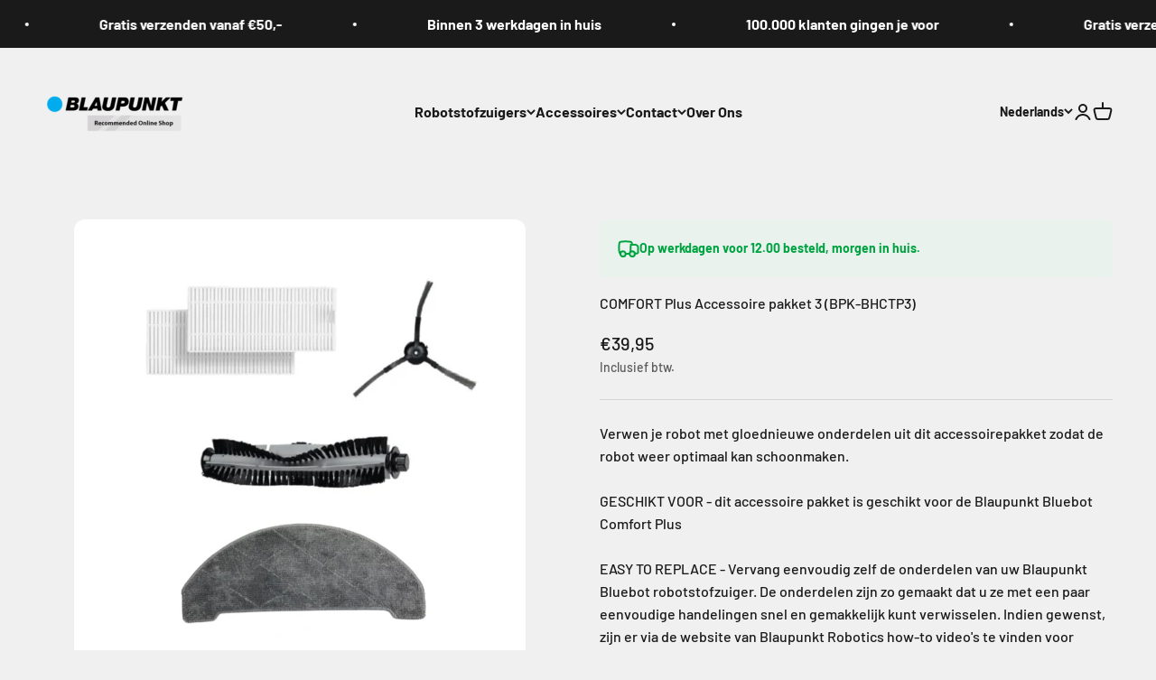

--- FILE ---
content_type: text/html; charset=utf-8
request_url: https://blaupunktrobotics.eu/products/bpk-bhctp3
body_size: 32590
content:
<!doctype html>

<html class="no-js" lang="nl" dir="ltr">
  <head>
    <meta charset="utf-8">
    <meta name="viewport" content="width=device-width, initial-scale=1.0, height=device-height, minimum-scale=1.0, maximum-scale=1.0">
    <meta name="theme-color" content="#f0f0f0">

    <title>COMFORT Plus Accessoire pakket 3 (BPK-BHCTP3)</title><meta name="description" content="Upgrade je Comfort Plus Robotstofzuiger | Accessoire Pakket: 2x HEPA-filter, 1x Zijborstel, 1x Hoofdborstel, 1x Dweil | Eenvoudig, Langere Levensduur"><link rel="canonical" href="https://blaupunktrobotics.eu/products/bpk-bhctp3"><link rel="shortcut icon" href="//blaupunktrobotics.eu/cdn/shop/files/favicon_d4a31f04-267c-43c2-984d-dc6c991a7ca8.png?v=1711450416&width=96">
      <link rel="apple-touch-icon" href="//blaupunktrobotics.eu/cdn/shop/files/favicon_d4a31f04-267c-43c2-984d-dc6c991a7ca8.png?v=1711450416&width=180"><link rel="preconnect" href="https://cdn.shopify.com">
    <link rel="preconnect" href="https://fonts.shopifycdn.com" crossorigin>
    <link rel="dns-prefetch" href="https://productreviews.shopifycdn.com"><link rel="preload" href="//blaupunktrobotics.eu/cdn/fonts/barlow/barlow_n7.691d1d11f150e857dcbc1c10ef03d825bc378d81.woff2" as="font" type="font/woff2" crossorigin><link rel="preload" href="//blaupunktrobotics.eu/cdn/fonts/barlow/barlow_n5.a193a1990790eba0cc5cca569d23799830e90f07.woff2" as="font" type="font/woff2" crossorigin><meta property="og:type" content="product">
  <meta property="og:title" content="COMFORT Plus Accessoire pakket 3 (BPK-BHCTP3)">
  <meta property="product:price:amount" content="39,95">
  <meta property="product:price:currency" content="EUR"><meta property="og:image" content="http://blaupunktrobotics.eu/cdn/shop/files/BPK-BHCTP3-500x500.webp?v=1710156789&width=2048">
  <meta property="og:image:secure_url" content="https://blaupunktrobotics.eu/cdn/shop/files/BPK-BHCTP3-500x500.webp?v=1710156789&width=2048">
  <meta property="og:image:width" content="500">
  <meta property="og:image:height" content="500"><meta property="og:description" content="Upgrade je Comfort Plus Robotstofzuiger | Accessoire Pakket: 2x HEPA-filter, 1x Zijborstel, 1x Hoofdborstel, 1x Dweil | Eenvoudig, Langere Levensduur"><meta property="og:url" content="https://blaupunktrobotics.eu/products/bpk-bhctp3">
<meta property="og:site_name" content="Blaupunkt Robotics"><meta name="twitter:card" content="summary"><meta name="twitter:title" content="COMFORT Plus Accessoire pakket 3 (BPK-BHCTP3)">
  <meta name="twitter:description" content="Verwen je robot met gloednieuwe onderdelen uit dit accessoirepakket zodat de robot weer optimaal kan schoonmaken.GESCHIKT VOOR - dit accessoire pakket is geschikt voor de Blaupunkt Bluebot Comfort PlusEASY TO REPLACE - Vervang eenvoudig zelf de onderdelen van uw Blaupunkt Bluebot robotstofzuiger. De onderdelen zijn zo gemaakt dat u ze met een paar eenvoudige handelingen snel en gemakkelijk kunt verwisselen. Indien gewenst, zijn er via de website van Blaupunkt Robotics how-to video&#39;s te vinden voor verdere instructies.INBEGREPEN IN DEZE SET: 2 x de HEPA-Filters, 1 x de zijborstel, 1 x de hoofdborstel en 1 x de dweil."><meta name="twitter:image" content="https://blaupunktrobotics.eu/cdn/shop/files/BPK-BHCTP3-500x500.webp?crop=center&height=1200&v=1710156789&width=1200">
  <meta name="twitter:image:alt" content="comfort plus accessoires">
  <script type="application/ld+json">
  {
    "@context": "https://schema.org",
    "@type": "Product",
    "productID": 7308236783709,
    "offers": [{
          "@type": "Offer",
          "name": "COMFORT Plus Accessoire pakket 3 (BPK-BHCTP3)",
          "availability":"https://schema.org/InStock",
          "price": 39.95,
          "priceCurrency": "EUR",
          "priceValidUntil": "2026-01-31","sku": "BPK-BHCTP3","gtin": "8719689082536","url": "https://blaupunktrobotics.eu/products/bpk-bhctp3?variant=41670202916957"
        }
],"brand": {
      "@type": "Brand",
      "name": "blaupunkt-production"
    },
    "name": "COMFORT Plus Accessoire pakket 3 (BPK-BHCTP3)",
    "description": "Verwen je robot met gloednieuwe onderdelen uit dit accessoirepakket zodat de robot weer optimaal kan schoonmaken.GESCHIKT VOOR - dit accessoire pakket is geschikt voor de Blaupunkt Bluebot Comfort PlusEASY TO REPLACE - Vervang eenvoudig zelf de onderdelen van uw Blaupunkt Bluebot robotstofzuiger. De onderdelen zijn zo gemaakt dat u ze met een paar eenvoudige handelingen snel en gemakkelijk kunt verwisselen. Indien gewenst, zijn er via de website van Blaupunkt Robotics how-to video's te vinden voor verdere instructies.INBEGREPEN IN DEZE SET: 2 x de HEPA-Filters, 1 x de zijborstel, 1 x de hoofdborstel en 1 x de dweil.",
    "category": "",
    "url": "https://blaupunktrobotics.eu/products/bpk-bhctp3",
    "sku": "BPK-BHCTP3","gtin": "8719689082536","weight": {
        "@type": "QuantitativeValue",
        "unitCode": "kg",
        "value": 0.0
      },"image": {
      "@type": "ImageObject",
      "url": "https://blaupunktrobotics.eu/cdn/shop/files/BPK-BHCTP3-500x500.webp?v=1710156789&width=1024",
      "image": "https://blaupunktrobotics.eu/cdn/shop/files/BPK-BHCTP3-500x500.webp?v=1710156789&width=1024",
      "name": "comfort plus accessoires",
      "width": "1024",
      "height": "1024"
    }
  }
  </script>



  <script type="application/ld+json">
  {
    "@context": "https://schema.org",
    "@type": "BreadcrumbList",
  "itemListElement": [{
      "@type": "ListItem",
      "position": 1,
      "name": "Start",
      "item": "https://blaupunktrobotics.eu"
    },{
          "@type": "ListItem",
          "position": 2,
          "name": "COMFORT Plus Accessoire pakket 3 (BPK-BHCTP3)",
          "item": "https://blaupunktrobotics.eu/products/bpk-bhctp3"
        }]
  }
  </script>

<style>/* Typography (heading) */
  @font-face {
  font-family: Barlow;
  font-weight: 700;
  font-style: normal;
  font-display: fallback;
  src: url("//blaupunktrobotics.eu/cdn/fonts/barlow/barlow_n7.691d1d11f150e857dcbc1c10ef03d825bc378d81.woff2") format("woff2"),
       url("//blaupunktrobotics.eu/cdn/fonts/barlow/barlow_n7.4fdbb1cb7da0e2c2f88492243ffa2b4f91924840.woff") format("woff");
}

@font-face {
  font-family: Barlow;
  font-weight: 700;
  font-style: italic;
  font-display: fallback;
  src: url("//blaupunktrobotics.eu/cdn/fonts/barlow/barlow_i7.50e19d6cc2ba5146fa437a5a7443c76d5d730103.woff2") format("woff2"),
       url("//blaupunktrobotics.eu/cdn/fonts/barlow/barlow_i7.47e9f98f1b094d912e6fd631cc3fe93d9f40964f.woff") format("woff");
}

/* Typography (body) */
  @font-face {
  font-family: Barlow;
  font-weight: 500;
  font-style: normal;
  font-display: fallback;
  src: url("//blaupunktrobotics.eu/cdn/fonts/barlow/barlow_n5.a193a1990790eba0cc5cca569d23799830e90f07.woff2") format("woff2"),
       url("//blaupunktrobotics.eu/cdn/fonts/barlow/barlow_n5.ae31c82169b1dc0715609b8cc6a610b917808358.woff") format("woff");
}

@font-face {
  font-family: Barlow;
  font-weight: 500;
  font-style: italic;
  font-display: fallback;
  src: url("//blaupunktrobotics.eu/cdn/fonts/barlow/barlow_i5.714d58286997b65cd479af615cfa9bb0a117a573.woff2") format("woff2"),
       url("//blaupunktrobotics.eu/cdn/fonts/barlow/barlow_i5.0120f77e6447d3b5df4bbec8ad8c2d029d87fb21.woff") format("woff");
}

@font-face {
  font-family: Barlow;
  font-weight: 700;
  font-style: normal;
  font-display: fallback;
  src: url("//blaupunktrobotics.eu/cdn/fonts/barlow/barlow_n7.691d1d11f150e857dcbc1c10ef03d825bc378d81.woff2") format("woff2"),
       url("//blaupunktrobotics.eu/cdn/fonts/barlow/barlow_n7.4fdbb1cb7da0e2c2f88492243ffa2b4f91924840.woff") format("woff");
}

@font-face {
  font-family: Barlow;
  font-weight: 700;
  font-style: italic;
  font-display: fallback;
  src: url("//blaupunktrobotics.eu/cdn/fonts/barlow/barlow_i7.50e19d6cc2ba5146fa437a5a7443c76d5d730103.woff2") format("woff2"),
       url("//blaupunktrobotics.eu/cdn/fonts/barlow/barlow_i7.47e9f98f1b094d912e6fd631cc3fe93d9f40964f.woff") format("woff");
}

:root {
    /**
     * ---------------------------------------------------------------------
     * SPACING VARIABLES
     *
     * We are using a spacing inspired from frameworks like Tailwind CSS.
     * ---------------------------------------------------------------------
     */
    --spacing-0-5: 0.125rem; /* 2px */
    --spacing-1: 0.25rem; /* 4px */
    --spacing-1-5: 0.375rem; /* 6px */
    --spacing-2: 0.5rem; /* 8px */
    --spacing-2-5: 0.625rem; /* 10px */
    --spacing-3: 0.75rem; /* 12px */
    --spacing-3-5: 0.875rem; /* 14px */
    --spacing-4: 1rem; /* 16px */
    --spacing-4-5: 1.125rem; /* 18px */
    --spacing-5: 1.25rem; /* 20px */
    --spacing-5-5: 1.375rem; /* 22px */
    --spacing-6: 1.5rem; /* 24px */
    --spacing-6-5: 1.625rem; /* 26px */
    --spacing-7: 1.75rem; /* 28px */
    --spacing-7-5: 1.875rem; /* 30px */
    --spacing-8: 2rem; /* 32px */
    --spacing-8-5: 2.125rem; /* 34px */
    --spacing-9: 2.25rem; /* 36px */
    --spacing-9-5: 2.375rem; /* 38px */
    --spacing-10: 2.5rem; /* 40px */
    --spacing-11: 2.75rem; /* 44px */
    --spacing-12: 3rem; /* 48px */
    --spacing-14: 3.5rem; /* 56px */
    --spacing-16: 4rem; /* 64px */
    --spacing-18: 4.5rem; /* 72px */
    --spacing-20: 5rem; /* 80px */
    --spacing-24: 6rem; /* 96px */
    --spacing-28: 7rem; /* 112px */
    --spacing-32: 8rem; /* 128px */
    --spacing-36: 9rem; /* 144px */
    --spacing-40: 10rem; /* 160px */
    --spacing-44: 11rem; /* 176px */
    --spacing-48: 12rem; /* 192px */
    --spacing-52: 13rem; /* 208px */
    --spacing-56: 14rem; /* 224px */
    --spacing-60: 15rem; /* 240px */
    --spacing-64: 16rem; /* 256px */
    --spacing-72: 18rem; /* 288px */
    --spacing-80: 20rem; /* 320px */
    --spacing-96: 24rem; /* 384px */

    /* Container */
    --container-max-width: 1600px;
    --container-narrow-max-width: 1350px;
    --container-gutter: var(--spacing-5);
    --section-outer-spacing-block: var(--spacing-12);
    --section-inner-max-spacing-block: var(--spacing-10);
    --section-inner-spacing-inline: var(--container-gutter);
    --section-stack-spacing-block: var(--spacing-8);

    /* Grid gutter */
    --grid-gutter: var(--spacing-5);

    /* Product list settings */
    --product-list-row-gap: var(--spacing-8);
    --product-list-column-gap: var(--grid-gutter);

    /* Form settings */
    --input-gap: var(--spacing-2);
    --input-height: 2.625rem;
    --input-padding-inline: var(--spacing-4);

    /* Other sizes */
    --sticky-area-height: calc(var(--sticky-announcement-bar-enabled, 0) * var(--announcement-bar-height, 0px) + var(--sticky-header-enabled, 0) * var(--header-height, 0px));

    /* RTL support */
    --transform-logical-flip: 1;
    --transform-origin-start: left;
    --transform-origin-end: right;

    /**
     * ---------------------------------------------------------------------
     * TYPOGRAPHY
     * ---------------------------------------------------------------------
     */

    /* Font properties */
    --heading-font-family: Barlow, sans-serif;
    --heading-font-weight: 700;
    --heading-font-style: normal;
    --heading-text-transform: normal;
    --heading-letter-spacing: -0.02em;
    --text-font-family: Barlow, sans-serif;
    --text-font-weight: 500;
    --text-font-style: normal;
    --text-letter-spacing: 0.0em;

    /* Font sizes */
    --text-h0: 3rem;
    --text-h1: 2.5rem;
    --text-h2: 2rem;
    --text-h3: 1.5rem;
    --text-h4: 1.375rem;
    --text-h5: 1.125rem;
    --text-h6: 1rem;
    --text-xs: 0.6875rem;
    --text-sm: 0.75rem;
    --text-base: 0.875rem;
    --text-lg: 1.125rem;

    /**
     * ---------------------------------------------------------------------
     * COLORS
     * ---------------------------------------------------------------------
     */

    /* Color settings */--accent: 26 26 26;
    --text-primary: 26 26 26;
    --background-primary: 240 240 240;
    --dialog-background: 255 255 255;
    --border-color: var(--text-color, var(--text-primary)) / 0.12;

    /* Button colors */
    --button-background-primary: 26 26 26;
    --button-text-primary: 255 255 255;
    --button-background-secondary: 240 196 23;
    --button-text-secondary: 26 26 26;

    /* Status colors */
    --success-background: 224 244 232;
    --success-text: 0 163 65;
    --warning-background: 255 246 233;
    --warning-text: 255 183 74;
    --error-background: 254 231 231;
    --error-text: 248 58 58;

    /* Product colors */
    --on-sale-text: 248 58 58;
    --on-sale-badge-background: 248 58 58;
    --on-sale-badge-text: 255 255 255;
    --sold-out-badge-background: 0 0 0;
    --sold-out-badge-text: 255 255 255;
    --primary-badge-background: 128 60 238;
    --primary-badge-text: 255 255 255;
    --star-color: 255 183 74;
    --product-card-background: 255 255 255;
    --product-card-text: 26 26 26;

    /* Header colors */
    --header-background: 240 240 240;
    --header-text: 26 26 26;

    /* Footer colors */
    --footer-background: 255 255 255;
    --footer-text: 26 26 26;

    /* Rounded variables (used for border radius) */
    --rounded-xs: 0.25rem;
    --rounded-sm: 0.375rem;
    --rounded: 0.75rem;
    --rounded-lg: 1.5rem;
    --rounded-full: 9999px;

    --rounded-button: 3.75rem;
    --rounded-input: 0.5rem;

    /* Box shadow */
    --shadow-sm: 0 2px 8px rgb(var(--text-primary) / 0.1);
    --shadow: 0 5px 15px rgb(var(--text-primary) / 0.1);
    --shadow-md: 0 5px 30px rgb(var(--text-primary) / 0.1);
    --shadow-block: 0px 18px 50px rgb(var(--text-primary) / 0.1);

    /**
     * ---------------------------------------------------------------------
     * OTHER
     * ---------------------------------------------------------------------
     */

    --cursor-close-svg-url: url(//blaupunktrobotics.eu/cdn/shop/t/4/assets/cursor-close.svg?v=147174565022153725511732040088);
    --cursor-zoom-in-svg-url: url(//blaupunktrobotics.eu/cdn/shop/t/4/assets/cursor-zoom-in.svg?v=154953035094101115921732040088);
    --cursor-zoom-out-svg-url: url(//blaupunktrobotics.eu/cdn/shop/t/4/assets/cursor-zoom-out.svg?v=16155520337305705181732040088);
    --checkmark-svg-url: url(//blaupunktrobotics.eu/cdn/shop/t/4/assets/checkmark.svg?v=77552481021870063511732040088);
  }

  [dir="rtl"]:root {
    /* RTL support */
    --transform-logical-flip: -1;
    --transform-origin-start: right;
    --transform-origin-end: left;
  }

  @media screen and (min-width: 700px) {
    :root {
      /* Typography (font size) */
      --text-h0: 4rem;
      --text-h1: 3rem;
      --text-h2: 2.5rem;
      --text-h3: 2rem;
      --text-h4: 1.625rem;
      --text-h5: 1.25rem;
      --text-h6: 1.125rem;

      --text-xs: 0.75rem;
      --text-sm: 0.875rem;
      --text-base: 1.0rem;
      --text-lg: 1.25rem;

      /* Spacing */
      --container-gutter: 2rem;
      --section-outer-spacing-block: var(--spacing-16);
      --section-inner-max-spacing-block: var(--spacing-12);
      --section-inner-spacing-inline: var(--spacing-12);
      --section-stack-spacing-block: var(--spacing-12);

      /* Grid gutter */
      --grid-gutter: var(--spacing-6);

      /* Product list settings */
      --product-list-row-gap: var(--spacing-12);

      /* Form settings */
      --input-gap: 1rem;
      --input-height: 3.125rem;
      --input-padding-inline: var(--spacing-5);
    }
  }

  @media screen and (min-width: 1000px) {
    :root {
      /* Spacing settings */
      --container-gutter: var(--spacing-12);
      --section-outer-spacing-block: var(--spacing-18);
      --section-inner-max-spacing-block: var(--spacing-16);
      --section-inner-spacing-inline: var(--spacing-16);
      --section-stack-spacing-block: var(--spacing-12);
    }
  }

  @media screen and (min-width: 1150px) {
    :root {
      /* Spacing settings */
      --container-gutter: var(--spacing-12);
      --section-outer-spacing-block: var(--spacing-20);
      --section-inner-max-spacing-block: var(--spacing-16);
      --section-inner-spacing-inline: var(--spacing-16);
      --section-stack-spacing-block: var(--spacing-12);
    }
  }

  @media screen and (min-width: 1400px) {
    :root {
      /* Typography (font size) */
      --text-h0: 5rem;
      --text-h1: 3.75rem;
      --text-h2: 3rem;
      --text-h3: 2.25rem;
      --text-h4: 2rem;
      --text-h5: 1.5rem;
      --text-h6: 1.25rem;

      --section-outer-spacing-block: var(--spacing-24);
      --section-inner-max-spacing-block: var(--spacing-18);
      --section-inner-spacing-inline: var(--spacing-18);
    }
  }

  @media screen and (min-width: 1600px) {
    :root {
      --section-outer-spacing-block: var(--spacing-24);
      --section-inner-max-spacing-block: var(--spacing-20);
      --section-inner-spacing-inline: var(--spacing-20);
    }
  }

  /**
   * ---------------------------------------------------------------------
   * LIQUID DEPENDANT CSS
   *
   * Our main CSS is Liquid free, but some very specific features depend on
   * theme settings, so we have them here
   * ---------------------------------------------------------------------
   */@media screen and (pointer: fine) {
        .button:not([disabled]):hover, .btn:not([disabled]):hover, .shopify-payment-button__button--unbranded:not([disabled]):hover {
          --button-background-opacity: 0.85;
        }

        .button--subdued:not([disabled]):hover {
          --button-background: var(--text-color) / .05 !important;
        }
      }</style><script>
  document.documentElement.classList.replace('no-js', 'js');

  // This allows to expose several variables to the global scope, to be used in scripts
  window.themeVariables = {
    settings: {
      showPageTransition: true,
      headingApparition: "none",
      pageType: "product",
      moneyFormat: "€{{amount_with_comma_separator}}",
      moneyWithCurrencyFormat: "€{{amount_with_comma_separator}} EUR",
      currencyCodeEnabled: false,
      cartType: "popover",
      showDiscount: true,
      discountMode: "saving"
    },

    strings: {
      accessibilityClose: "Sluiten",
      accessibilityNext: "Volgende",
      accessibilityPrevious: "Vorige",
      addToCartButton: "Toevoegen aan winkelwagen",
      soldOutButton: "Uitverkocht",
      preOrderButton: "Vooruitbestellen",
      unavailableButton: "Niet beschikbaar",
      closeGallery: "Galerie sluiten",
      zoomGallery: "In-\/uitzoomen",
      errorGallery: "Afbeelding kan niet worden geladen",
      soldOutBadge: "Uitverkocht",
      discountBadge: "Bespaar @@",
      sku: "SKU:",
      searchNoResults: "Er konden geen resultaten worden gevonden.",
      addOrderNote: "Bestelnotitie toevoegen",
      editOrderNote: "Bestelnotitie bewerken",
      shippingEstimatorNoResults: "Sorry, we verzenden niet naar je adres.",
      shippingEstimatorOneResult: "Er is één verzendtarief voor je adres:",
      shippingEstimatorMultipleResults: "Er zijn meerdere verzendtarieven voor je adres:",
      shippingEstimatorError: "Er zijn een of meer fouten opgetreden bij het ophalen van de verzendtarieven:"
    },

    breakpoints: {
      'sm': 'screen and (min-width: 700px)',
      'md': 'screen and (min-width: 1000px)',
      'lg': 'screen and (min-width: 1150px)',
      'xl': 'screen and (min-width: 1400px)',

      'sm-max': 'screen and (max-width: 699px)',
      'md-max': 'screen and (max-width: 999px)',
      'lg-max': 'screen and (max-width: 1149px)',
      'xl-max': 'screen and (max-width: 1399px)'
    }
  };window.addEventListener('DOMContentLoaded', () => {
      const isReloaded = (window.performance.navigation && window.performance.navigation.type === 1) || window.performance.getEntriesByType('navigation').map((nav) => nav.type).includes('reload');

      if ('animate' in document.documentElement && window.matchMedia('(prefers-reduced-motion: no-preference)').matches && document.referrer.includes(location.host) && !isReloaded) {
        document.body.animate({opacity: [0, 1]}, {duration: 115, fill: 'forwards'});
      }
    });

    window.addEventListener('pageshow', (event) => {
      document.body.classList.remove('page-transition');

      if (event.persisted) {
        document.body.animate({opacity: [0, 1]}, {duration: 0, fill: 'forwards'});
      }
    });// For detecting native share
  document.documentElement.classList.add(`native-share--${navigator.share ? 'enabled' : 'disabled'}`);// We save the product ID in local storage to be eventually used for recently viewed section
    try {
      const recentlyViewedProducts = new Set(JSON.parse(localStorage.getItem('theme:recently-viewed-products') || '[]'));

      recentlyViewedProducts.delete(7308236783709); // Delete first to re-move the product
      recentlyViewedProducts.add(7308236783709);

      localStorage.setItem('theme:recently-viewed-products', JSON.stringify(Array.from(recentlyViewedProducts.values()).reverse()));
    } catch (e) {
      // Safari in private mode does not allow setting item, we silently fail
    }</script><script type="module" src="//blaupunktrobotics.eu/cdn/shop/t/4/assets/vendor.min.js?v=110209841862038618801732040088"></script>
    <script type="module" src="//blaupunktrobotics.eu/cdn/shop/t/4/assets/theme.js?v=104829274262906014721732171780"></script>
    <script type="module" src="//blaupunktrobotics.eu/cdn/shop/t/4/assets/sections.js?v=181386212173830870001732276450"></script>

    <script>window.performance && window.performance.mark && window.performance.mark('shopify.content_for_header.start');</script><meta name="google-site-verification" content="BEoiNok45BDa552YeWSgu0CY3t_sYkCxRZS3eq4bk6s">
<meta id="shopify-digital-wallet" name="shopify-digital-wallet" content="/61009854557/digital_wallets/dialog">
<meta name="shopify-checkout-api-token" content="8447c28da07a8877702f631d7d0594ec">
<meta id="in-context-paypal-metadata" data-shop-id="61009854557" data-venmo-supported="false" data-environment="production" data-locale="nl_NL" data-paypal-v4="true" data-currency="EUR">
<link rel="alternate" hreflang="x-default" href="https://blaupunktrobotics.eu/products/bpk-bhctp3">
<link rel="alternate" hreflang="nl" href="https://blaupunktrobotics.eu/products/bpk-bhctp3">
<link rel="alternate" hreflang="en" href="https://blaupunktrobotics.eu/en/products/bpk-bhctp3">
<link rel="alternate" hreflang="de" href="https://blaupunktrobotics.eu/de/products/bpk-bhctp3">
<link rel="alternate" type="application/json+oembed" href="https://blaupunktrobotics.eu/products/bpk-bhctp3.oembed">
<script async="async" src="/checkouts/internal/preloads.js?locale=nl-NL"></script>
<script id="shopify-features" type="application/json">{"accessToken":"8447c28da07a8877702f631d7d0594ec","betas":["rich-media-storefront-analytics"],"domain":"blaupunktrobotics.eu","predictiveSearch":true,"shopId":61009854557,"locale":"nl"}</script>
<script>var Shopify = Shopify || {};
Shopify.shop = "blaupunkt-production.myshopify.com";
Shopify.locale = "nl";
Shopify.currency = {"active":"EUR","rate":"1.0"};
Shopify.country = "NL";
Shopify.theme = {"name":"Impact | Redirect","id":174378189187,"schema_name":"Impact","schema_version":"4.7.1","theme_store_id":1190,"role":"main"};
Shopify.theme.handle = "null";
Shopify.theme.style = {"id":null,"handle":null};
Shopify.cdnHost = "blaupunktrobotics.eu/cdn";
Shopify.routes = Shopify.routes || {};
Shopify.routes.root = "/";</script>
<script type="module">!function(o){(o.Shopify=o.Shopify||{}).modules=!0}(window);</script>
<script>!function(o){function n(){var o=[];function n(){o.push(Array.prototype.slice.apply(arguments))}return n.q=o,n}var t=o.Shopify=o.Shopify||{};t.loadFeatures=n(),t.autoloadFeatures=n()}(window);</script>
<script id="shop-js-analytics" type="application/json">{"pageType":"product"}</script>
<script defer="defer" async type="module" src="//blaupunktrobotics.eu/cdn/shopifycloud/shop-js/modules/v2/client.init-shop-cart-sync_temwk-5i.nl.esm.js"></script>
<script defer="defer" async type="module" src="//blaupunktrobotics.eu/cdn/shopifycloud/shop-js/modules/v2/chunk.common_CCZ-xm-Q.esm.js"></script>
<script type="module">
  await import("//blaupunktrobotics.eu/cdn/shopifycloud/shop-js/modules/v2/client.init-shop-cart-sync_temwk-5i.nl.esm.js");
await import("//blaupunktrobotics.eu/cdn/shopifycloud/shop-js/modules/v2/chunk.common_CCZ-xm-Q.esm.js");

  window.Shopify.SignInWithShop?.initShopCartSync?.({"fedCMEnabled":true,"windoidEnabled":true});

</script>
<script>(function() {
  var isLoaded = false;
  function asyncLoad() {
    if (isLoaded) return;
    isLoaded = true;
    var urls = ["https:\/\/ecommplugins-scripts.trustpilot.com\/v2.1\/js\/header.min.js?settings=eyJrZXkiOiJGS2VGVWZjZWw1cE5wTEsyIiwicyI6Im5vbmUifQ==\u0026v=2.5\u0026shop=blaupunkt-production.myshopify.com","https:\/\/ecommplugins-trustboxsettings.trustpilot.com\/blaupunkt-production.myshopify.com.js?settings=1710325271619\u0026shop=blaupunkt-production.myshopify.com","https:\/\/widget.trustpilot.com\/bootstrap\/v5\/tp.widget.sync.bootstrap.min.js?shop=blaupunkt-production.myshopify.com","\/\/www.powr.io\/powr.js?powr-token=blaupunkt-production.myshopify.com\u0026external-type=shopify\u0026shop=blaupunkt-production.myshopify.com","https:\/\/cdn-bundler.nice-team.net\/app\/js\/bundler.js?shop=blaupunkt-production.myshopify.com"];
    for (var i = 0; i < urls.length; i++) {
      var s = document.createElement('script');
      s.type = 'text/javascript';
      s.async = true;
      s.src = urls[i];
      var x = document.getElementsByTagName('script')[0];
      x.parentNode.insertBefore(s, x);
    }
  };
  if(window.attachEvent) {
    window.attachEvent('onload', asyncLoad);
  } else {
    window.addEventListener('load', asyncLoad, false);
  }
})();</script>
<script id="__st">var __st={"a":61009854557,"offset":3600,"reqid":"1e1ab30d-ba27-4dee-a00c-f65a99b634c1-1769000539","pageurl":"blaupunktrobotics.eu\/products\/bpk-bhctp3","u":"d0abf085bc7d","p":"product","rtyp":"product","rid":7308236783709};</script>
<script>window.ShopifyPaypalV4VisibilityTracking = true;</script>
<script id="captcha-bootstrap">!function(){'use strict';const t='contact',e='account',n='new_comment',o=[[t,t],['blogs',n],['comments',n],[t,'customer']],c=[[e,'customer_login'],[e,'guest_login'],[e,'recover_customer_password'],[e,'create_customer']],r=t=>t.map((([t,e])=>`form[action*='/${t}']:not([data-nocaptcha='true']) input[name='form_type'][value='${e}']`)).join(','),a=t=>()=>t?[...document.querySelectorAll(t)].map((t=>t.form)):[];function s(){const t=[...o],e=r(t);return a(e)}const i='password',u='form_key',d=['recaptcha-v3-token','g-recaptcha-response','h-captcha-response',i],f=()=>{try{return window.sessionStorage}catch{return}},m='__shopify_v',_=t=>t.elements[u];function p(t,e,n=!1){try{const o=window.sessionStorage,c=JSON.parse(o.getItem(e)),{data:r}=function(t){const{data:e,action:n}=t;return t[m]||n?{data:e,action:n}:{data:t,action:n}}(c);for(const[e,n]of Object.entries(r))t.elements[e]&&(t.elements[e].value=n);n&&o.removeItem(e)}catch(o){console.error('form repopulation failed',{error:o})}}const l='form_type',E='cptcha';function T(t){t.dataset[E]=!0}const w=window,h=w.document,L='Shopify',v='ce_forms',y='captcha';let A=!1;((t,e)=>{const n=(g='f06e6c50-85a8-45c8-87d0-21a2b65856fe',I='https://cdn.shopify.com/shopifycloud/storefront-forms-hcaptcha/ce_storefront_forms_captcha_hcaptcha.v1.5.2.iife.js',D={infoText:'Beschermd door hCaptcha',privacyText:'Privacy',termsText:'Voorwaarden'},(t,e,n)=>{const o=w[L][v],c=o.bindForm;if(c)return c(t,g,e,D).then(n);var r;o.q.push([[t,g,e,D],n]),r=I,A||(h.body.append(Object.assign(h.createElement('script'),{id:'captcha-provider',async:!0,src:r})),A=!0)});var g,I,D;w[L]=w[L]||{},w[L][v]=w[L][v]||{},w[L][v].q=[],w[L][y]=w[L][y]||{},w[L][y].protect=function(t,e){n(t,void 0,e),T(t)},Object.freeze(w[L][y]),function(t,e,n,w,h,L){const[v,y,A,g]=function(t,e,n){const i=e?o:[],u=t?c:[],d=[...i,...u],f=r(d),m=r(i),_=r(d.filter((([t,e])=>n.includes(e))));return[a(f),a(m),a(_),s()]}(w,h,L),I=t=>{const e=t.target;return e instanceof HTMLFormElement?e:e&&e.form},D=t=>v().includes(t);t.addEventListener('submit',(t=>{const e=I(t);if(!e)return;const n=D(e)&&!e.dataset.hcaptchaBound&&!e.dataset.recaptchaBound,o=_(e),c=g().includes(e)&&(!o||!o.value);(n||c)&&t.preventDefault(),c&&!n&&(function(t){try{if(!f())return;!function(t){const e=f();if(!e)return;const n=_(t);if(!n)return;const o=n.value;o&&e.removeItem(o)}(t);const e=Array.from(Array(32),(()=>Math.random().toString(36)[2])).join('');!function(t,e){_(t)||t.append(Object.assign(document.createElement('input'),{type:'hidden',name:u})),t.elements[u].value=e}(t,e),function(t,e){const n=f();if(!n)return;const o=[...t.querySelectorAll(`input[type='${i}']`)].map((({name:t})=>t)),c=[...d,...o],r={};for(const[a,s]of new FormData(t).entries())c.includes(a)||(r[a]=s);n.setItem(e,JSON.stringify({[m]:1,action:t.action,data:r}))}(t,e)}catch(e){console.error('failed to persist form',e)}}(e),e.submit())}));const S=(t,e)=>{t&&!t.dataset[E]&&(n(t,e.some((e=>e===t))),T(t))};for(const o of['focusin','change'])t.addEventListener(o,(t=>{const e=I(t);D(e)&&S(e,y())}));const B=e.get('form_key'),M=e.get(l),P=B&&M;t.addEventListener('DOMContentLoaded',(()=>{const t=y();if(P)for(const e of t)e.elements[l].value===M&&p(e,B);[...new Set([...A(),...v().filter((t=>'true'===t.dataset.shopifyCaptcha))])].forEach((e=>S(e,t)))}))}(h,new URLSearchParams(w.location.search),n,t,e,['guest_login'])})(!0,!0)}();</script>
<script integrity="sha256-4kQ18oKyAcykRKYeNunJcIwy7WH5gtpwJnB7kiuLZ1E=" data-source-attribution="shopify.loadfeatures" defer="defer" src="//blaupunktrobotics.eu/cdn/shopifycloud/storefront/assets/storefront/load_feature-a0a9edcb.js" crossorigin="anonymous"></script>
<script data-source-attribution="shopify.dynamic_checkout.dynamic.init">var Shopify=Shopify||{};Shopify.PaymentButton=Shopify.PaymentButton||{isStorefrontPortableWallets:!0,init:function(){window.Shopify.PaymentButton.init=function(){};var t=document.createElement("script");t.src="https://blaupunktrobotics.eu/cdn/shopifycloud/portable-wallets/latest/portable-wallets.nl.js",t.type="module",document.head.appendChild(t)}};
</script>
<script data-source-attribution="shopify.dynamic_checkout.buyer_consent">
  function portableWalletsHideBuyerConsent(e){var t=document.getElementById("shopify-buyer-consent"),n=document.getElementById("shopify-subscription-policy-button");t&&n&&(t.classList.add("hidden"),t.setAttribute("aria-hidden","true"),n.removeEventListener("click",e))}function portableWalletsShowBuyerConsent(e){var t=document.getElementById("shopify-buyer-consent"),n=document.getElementById("shopify-subscription-policy-button");t&&n&&(t.classList.remove("hidden"),t.removeAttribute("aria-hidden"),n.addEventListener("click",e))}window.Shopify?.PaymentButton&&(window.Shopify.PaymentButton.hideBuyerConsent=portableWalletsHideBuyerConsent,window.Shopify.PaymentButton.showBuyerConsent=portableWalletsShowBuyerConsent);
</script>
<script data-source-attribution="shopify.dynamic_checkout.cart.bootstrap">document.addEventListener("DOMContentLoaded",(function(){function t(){return document.querySelector("shopify-accelerated-checkout-cart, shopify-accelerated-checkout")}if(t())Shopify.PaymentButton.init();else{new MutationObserver((function(e,n){t()&&(Shopify.PaymentButton.init(),n.disconnect())})).observe(document.body,{childList:!0,subtree:!0})}}));
</script>
<script id='scb4127' type='text/javascript' async='' src='https://blaupunktrobotics.eu/cdn/shopifycloud/privacy-banner/storefront-banner.js'></script><link id="shopify-accelerated-checkout-styles" rel="stylesheet" media="screen" href="https://blaupunktrobotics.eu/cdn/shopifycloud/portable-wallets/latest/accelerated-checkout-backwards-compat.css" crossorigin="anonymous">
<style id="shopify-accelerated-checkout-cart">
        #shopify-buyer-consent {
  margin-top: 1em;
  display: inline-block;
  width: 100%;
}

#shopify-buyer-consent.hidden {
  display: none;
}

#shopify-subscription-policy-button {
  background: none;
  border: none;
  padding: 0;
  text-decoration: underline;
  font-size: inherit;
  cursor: pointer;
}

#shopify-subscription-policy-button::before {
  box-shadow: none;
}

      </style>

<script>window.performance && window.performance.mark && window.performance.mark('shopify.content_for_header.end');</script>
<link href="//blaupunktrobotics.eu/cdn/shop/t/4/assets/theme.css?v=41133603028778264651732040088" rel="stylesheet" type="text/css" media="all" /><!-- Google Tag Manager -->
      <script>(function(w,d,s,l,i){w[l]=w[l]||[];w[l].push({'gtm.start':
      new Date().getTime(),event:'gtm.js'});var f=d.getElementsByTagName(s)[0],
      j=d.createElement(s),dl=l!='dataLayer'?'&l='+l:'';j.async=true;j.src=
      'https://www.googletagmanager.com/gtm.js?id='+i+dl;f.parentNode.insertBefore(j,f);
      })(window,document,'script','dataLayer','GTM-PKVX784F');</script>
    <!-- End Google Tag Manager -->
    
    
    
  <link href="https://monorail-edge.shopifysvc.com" rel="dns-prefetch">
<script>(function(){if ("sendBeacon" in navigator && "performance" in window) {try {var session_token_from_headers = performance.getEntriesByType('navigation')[0].serverTiming.find(x => x.name == '_s').description;} catch {var session_token_from_headers = undefined;}var session_cookie_matches = document.cookie.match(/_shopify_s=([^;]*)/);var session_token_from_cookie = session_cookie_matches && session_cookie_matches.length === 2 ? session_cookie_matches[1] : "";var session_token = session_token_from_headers || session_token_from_cookie || "";function handle_abandonment_event(e) {var entries = performance.getEntries().filter(function(entry) {return /monorail-edge.shopifysvc.com/.test(entry.name);});if (!window.abandonment_tracked && entries.length === 0) {window.abandonment_tracked = true;var currentMs = Date.now();var navigation_start = performance.timing.navigationStart;var payload = {shop_id: 61009854557,url: window.location.href,navigation_start,duration: currentMs - navigation_start,session_token,page_type: "product"};window.navigator.sendBeacon("https://monorail-edge.shopifysvc.com/v1/produce", JSON.stringify({schema_id: "online_store_buyer_site_abandonment/1.1",payload: payload,metadata: {event_created_at_ms: currentMs,event_sent_at_ms: currentMs}}));}}window.addEventListener('pagehide', handle_abandonment_event);}}());</script>
<script id="web-pixels-manager-setup">(function e(e,d,r,n,o){if(void 0===o&&(o={}),!Boolean(null===(a=null===(i=window.Shopify)||void 0===i?void 0:i.analytics)||void 0===a?void 0:a.replayQueue)){var i,a;window.Shopify=window.Shopify||{};var t=window.Shopify;t.analytics=t.analytics||{};var s=t.analytics;s.replayQueue=[],s.publish=function(e,d,r){return s.replayQueue.push([e,d,r]),!0};try{self.performance.mark("wpm:start")}catch(e){}var l=function(){var e={modern:/Edge?\/(1{2}[4-9]|1[2-9]\d|[2-9]\d{2}|\d{4,})\.\d+(\.\d+|)|Firefox\/(1{2}[4-9]|1[2-9]\d|[2-9]\d{2}|\d{4,})\.\d+(\.\d+|)|Chrom(ium|e)\/(9{2}|\d{3,})\.\d+(\.\d+|)|(Maci|X1{2}).+ Version\/(15\.\d+|(1[6-9]|[2-9]\d|\d{3,})\.\d+)([,.]\d+|)( \(\w+\)|)( Mobile\/\w+|) Safari\/|Chrome.+OPR\/(9{2}|\d{3,})\.\d+\.\d+|(CPU[ +]OS|iPhone[ +]OS|CPU[ +]iPhone|CPU IPhone OS|CPU iPad OS)[ +]+(15[._]\d+|(1[6-9]|[2-9]\d|\d{3,})[._]\d+)([._]\d+|)|Android:?[ /-](13[3-9]|1[4-9]\d|[2-9]\d{2}|\d{4,})(\.\d+|)(\.\d+|)|Android.+Firefox\/(13[5-9]|1[4-9]\d|[2-9]\d{2}|\d{4,})\.\d+(\.\d+|)|Android.+Chrom(ium|e)\/(13[3-9]|1[4-9]\d|[2-9]\d{2}|\d{4,})\.\d+(\.\d+|)|SamsungBrowser\/([2-9]\d|\d{3,})\.\d+/,legacy:/Edge?\/(1[6-9]|[2-9]\d|\d{3,})\.\d+(\.\d+|)|Firefox\/(5[4-9]|[6-9]\d|\d{3,})\.\d+(\.\d+|)|Chrom(ium|e)\/(5[1-9]|[6-9]\d|\d{3,})\.\d+(\.\d+|)([\d.]+$|.*Safari\/(?![\d.]+ Edge\/[\d.]+$))|(Maci|X1{2}).+ Version\/(10\.\d+|(1[1-9]|[2-9]\d|\d{3,})\.\d+)([,.]\d+|)( \(\w+\)|)( Mobile\/\w+|) Safari\/|Chrome.+OPR\/(3[89]|[4-9]\d|\d{3,})\.\d+\.\d+|(CPU[ +]OS|iPhone[ +]OS|CPU[ +]iPhone|CPU IPhone OS|CPU iPad OS)[ +]+(10[._]\d+|(1[1-9]|[2-9]\d|\d{3,})[._]\d+)([._]\d+|)|Android:?[ /-](13[3-9]|1[4-9]\d|[2-9]\d{2}|\d{4,})(\.\d+|)(\.\d+|)|Mobile Safari.+OPR\/([89]\d|\d{3,})\.\d+\.\d+|Android.+Firefox\/(13[5-9]|1[4-9]\d|[2-9]\d{2}|\d{4,})\.\d+(\.\d+|)|Android.+Chrom(ium|e)\/(13[3-9]|1[4-9]\d|[2-9]\d{2}|\d{4,})\.\d+(\.\d+|)|Android.+(UC? ?Browser|UCWEB|U3)[ /]?(15\.([5-9]|\d{2,})|(1[6-9]|[2-9]\d|\d{3,})\.\d+)\.\d+|SamsungBrowser\/(5\.\d+|([6-9]|\d{2,})\.\d+)|Android.+MQ{2}Browser\/(14(\.(9|\d{2,})|)|(1[5-9]|[2-9]\d|\d{3,})(\.\d+|))(\.\d+|)|K[Aa][Ii]OS\/(3\.\d+|([4-9]|\d{2,})\.\d+)(\.\d+|)/},d=e.modern,r=e.legacy,n=navigator.userAgent;return n.match(d)?"modern":n.match(r)?"legacy":"unknown"}(),u="modern"===l?"modern":"legacy",c=(null!=n?n:{modern:"",legacy:""})[u],f=function(e){return[e.baseUrl,"/wpm","/b",e.hashVersion,"modern"===e.buildTarget?"m":"l",".js"].join("")}({baseUrl:d,hashVersion:r,buildTarget:u}),m=function(e){var d=e.version,r=e.bundleTarget,n=e.surface,o=e.pageUrl,i=e.monorailEndpoint;return{emit:function(e){var a=e.status,t=e.errorMsg,s=(new Date).getTime(),l=JSON.stringify({metadata:{event_sent_at_ms:s},events:[{schema_id:"web_pixels_manager_load/3.1",payload:{version:d,bundle_target:r,page_url:o,status:a,surface:n,error_msg:t},metadata:{event_created_at_ms:s}}]});if(!i)return console&&console.warn&&console.warn("[Web Pixels Manager] No Monorail endpoint provided, skipping logging."),!1;try{return self.navigator.sendBeacon.bind(self.navigator)(i,l)}catch(e){}var u=new XMLHttpRequest;try{return u.open("POST",i,!0),u.setRequestHeader("Content-Type","text/plain"),u.send(l),!0}catch(e){return console&&console.warn&&console.warn("[Web Pixels Manager] Got an unhandled error while logging to Monorail."),!1}}}}({version:r,bundleTarget:l,surface:e.surface,pageUrl:self.location.href,monorailEndpoint:e.monorailEndpoint});try{o.browserTarget=l,function(e){var d=e.src,r=e.async,n=void 0===r||r,o=e.onload,i=e.onerror,a=e.sri,t=e.scriptDataAttributes,s=void 0===t?{}:t,l=document.createElement("script"),u=document.querySelector("head"),c=document.querySelector("body");if(l.async=n,l.src=d,a&&(l.integrity=a,l.crossOrigin="anonymous"),s)for(var f in s)if(Object.prototype.hasOwnProperty.call(s,f))try{l.dataset[f]=s[f]}catch(e){}if(o&&l.addEventListener("load",o),i&&l.addEventListener("error",i),u)u.appendChild(l);else{if(!c)throw new Error("Did not find a head or body element to append the script");c.appendChild(l)}}({src:f,async:!0,onload:function(){if(!function(){var e,d;return Boolean(null===(d=null===(e=window.Shopify)||void 0===e?void 0:e.analytics)||void 0===d?void 0:d.initialized)}()){var d=window.webPixelsManager.init(e)||void 0;if(d){var r=window.Shopify.analytics;r.replayQueue.forEach((function(e){var r=e[0],n=e[1],o=e[2];d.publishCustomEvent(r,n,o)})),r.replayQueue=[],r.publish=d.publishCustomEvent,r.visitor=d.visitor,r.initialized=!0}}},onerror:function(){return m.emit({status:"failed",errorMsg:"".concat(f," has failed to load")})},sri:function(e){var d=/^sha384-[A-Za-z0-9+/=]+$/;return"string"==typeof e&&d.test(e)}(c)?c:"",scriptDataAttributes:o}),m.emit({status:"loading"})}catch(e){m.emit({status:"failed",errorMsg:(null==e?void 0:e.message)||"Unknown error"})}}})({shopId: 61009854557,storefrontBaseUrl: "https://blaupunktrobotics.eu",extensionsBaseUrl: "https://extensions.shopifycdn.com/cdn/shopifycloud/web-pixels-manager",monorailEndpoint: "https://monorail-edge.shopifysvc.com/unstable/produce_batch",surface: "storefront-renderer",enabledBetaFlags: ["2dca8a86"],webPixelsConfigList: [{"id":"1546355075","configuration":"{\"shopId\":\"24227\"}","eventPayloadVersion":"v1","runtimeContext":"STRICT","scriptVersion":"e46595b10fdc5e1674d5c89a8c843bb3","type":"APP","apiClientId":5443297,"privacyPurposes":["ANALYTICS","MARKETING","SALE_OF_DATA"],"dataSharingAdjustments":{"protectedCustomerApprovalScopes":["read_customer_address","read_customer_email","read_customer_name","read_customer_personal_data","read_customer_phone"]}},{"id":"1392804227","configuration":"{\"pixelCode\":\"CSVKAGJC77U66E7LL5HG\"}","eventPayloadVersion":"v1","runtimeContext":"STRICT","scriptVersion":"22e92c2ad45662f435e4801458fb78cc","type":"APP","apiClientId":4383523,"privacyPurposes":["ANALYTICS","MARKETING","SALE_OF_DATA"],"dataSharingAdjustments":{"protectedCustomerApprovalScopes":["read_customer_address","read_customer_email","read_customer_name","read_customer_personal_data","read_customer_phone"]}},{"id":"364052573","configuration":"{\"config\":\"{\\\"pixel_id\\\":\\\"G-KPV00DD8K3\\\",\\\"target_country\\\":\\\"NL\\\",\\\"gtag_events\\\":[{\\\"type\\\":\\\"begin_checkout\\\",\\\"action_label\\\":\\\"G-KPV00DD8K3\\\"},{\\\"type\\\":\\\"search\\\",\\\"action_label\\\":\\\"G-KPV00DD8K3\\\"},{\\\"type\\\":\\\"view_item\\\",\\\"action_label\\\":[\\\"G-KPV00DD8K3\\\",\\\"MC-RS56J1BC71\\\"]},{\\\"type\\\":\\\"purchase\\\",\\\"action_label\\\":[\\\"G-KPV00DD8K3\\\",\\\"MC-RS56J1BC71\\\"]},{\\\"type\\\":\\\"page_view\\\",\\\"action_label\\\":[\\\"G-KPV00DD8K3\\\",\\\"MC-RS56J1BC71\\\"]},{\\\"type\\\":\\\"add_payment_info\\\",\\\"action_label\\\":\\\"G-KPV00DD8K3\\\"},{\\\"type\\\":\\\"add_to_cart\\\",\\\"action_label\\\":\\\"G-KPV00DD8K3\\\"}],\\\"enable_monitoring_mode\\\":false}\"}","eventPayloadVersion":"v1","runtimeContext":"OPEN","scriptVersion":"b2a88bafab3e21179ed38636efcd8a93","type":"APP","apiClientId":1780363,"privacyPurposes":[],"dataSharingAdjustments":{"protectedCustomerApprovalScopes":["read_customer_address","read_customer_email","read_customer_name","read_customer_personal_data","read_customer_phone"]}},{"id":"199950429","configuration":"{\"pixel_id\":\"480566004466087\",\"pixel_type\":\"facebook_pixel\"}","eventPayloadVersion":"v1","runtimeContext":"OPEN","scriptVersion":"ca16bc87fe92b6042fbaa3acc2fbdaa6","type":"APP","apiClientId":2329312,"privacyPurposes":["ANALYTICS","MARKETING","SALE_OF_DATA"],"dataSharingAdjustments":{"protectedCustomerApprovalScopes":["read_customer_address","read_customer_email","read_customer_name","read_customer_personal_data","read_customer_phone"]}},{"id":"shopify-app-pixel","configuration":"{}","eventPayloadVersion":"v1","runtimeContext":"STRICT","scriptVersion":"0450","apiClientId":"shopify-pixel","type":"APP","privacyPurposes":["ANALYTICS","MARKETING"]},{"id":"shopify-custom-pixel","eventPayloadVersion":"v1","runtimeContext":"LAX","scriptVersion":"0450","apiClientId":"shopify-pixel","type":"CUSTOM","privacyPurposes":["ANALYTICS","MARKETING"]}],isMerchantRequest: false,initData: {"shop":{"name":"Blaupunkt Robotics","paymentSettings":{"currencyCode":"EUR"},"myshopifyDomain":"blaupunkt-production.myshopify.com","countryCode":"NL","storefrontUrl":"https:\/\/blaupunktrobotics.eu"},"customer":null,"cart":null,"checkout":null,"productVariants":[{"price":{"amount":39.95,"currencyCode":"EUR"},"product":{"title":"COMFORT Plus Accessoire pakket 3 (BPK-BHCTP3)","vendor":"blaupunkt-production","id":"7308236783709","untranslatedTitle":"COMFORT Plus Accessoire pakket 3 (BPK-BHCTP3)","url":"\/products\/bpk-bhctp3","type":""},"id":"41670202916957","image":{"src":"\/\/blaupunktrobotics.eu\/cdn\/shop\/files\/BPK-BHCTP3-500x500.webp?v=1710156789"},"sku":"BPK-BHCTP3","title":"Default Title","untranslatedTitle":"Default Title"}],"purchasingCompany":null},},"https://blaupunktrobotics.eu/cdn","fcfee988w5aeb613cpc8e4bc33m6693e112",{"modern":"","legacy":""},{"shopId":"61009854557","storefrontBaseUrl":"https:\/\/blaupunktrobotics.eu","extensionBaseUrl":"https:\/\/extensions.shopifycdn.com\/cdn\/shopifycloud\/web-pixels-manager","surface":"storefront-renderer","enabledBetaFlags":"[\"2dca8a86\"]","isMerchantRequest":"false","hashVersion":"fcfee988w5aeb613cpc8e4bc33m6693e112","publish":"custom","events":"[[\"page_viewed\",{}],[\"product_viewed\",{\"productVariant\":{\"price\":{\"amount\":39.95,\"currencyCode\":\"EUR\"},\"product\":{\"title\":\"COMFORT Plus Accessoire pakket 3 (BPK-BHCTP3)\",\"vendor\":\"blaupunkt-production\",\"id\":\"7308236783709\",\"untranslatedTitle\":\"COMFORT Plus Accessoire pakket 3 (BPK-BHCTP3)\",\"url\":\"\/products\/bpk-bhctp3\",\"type\":\"\"},\"id\":\"41670202916957\",\"image\":{\"src\":\"\/\/blaupunktrobotics.eu\/cdn\/shop\/files\/BPK-BHCTP3-500x500.webp?v=1710156789\"},\"sku\":\"BPK-BHCTP3\",\"title\":\"Default Title\",\"untranslatedTitle\":\"Default Title\"}}]]"});</script><script>
  window.ShopifyAnalytics = window.ShopifyAnalytics || {};
  window.ShopifyAnalytics.meta = window.ShopifyAnalytics.meta || {};
  window.ShopifyAnalytics.meta.currency = 'EUR';
  var meta = {"product":{"id":7308236783709,"gid":"gid:\/\/shopify\/Product\/7308236783709","vendor":"blaupunkt-production","type":"","handle":"bpk-bhctp3","variants":[{"id":41670202916957,"price":3995,"name":"COMFORT Plus Accessoire pakket 3 (BPK-BHCTP3)","public_title":null,"sku":"BPK-BHCTP3"}],"remote":false},"page":{"pageType":"product","resourceType":"product","resourceId":7308236783709,"requestId":"1e1ab30d-ba27-4dee-a00c-f65a99b634c1-1769000539"}};
  for (var attr in meta) {
    window.ShopifyAnalytics.meta[attr] = meta[attr];
  }
</script>
<script class="analytics">
  (function () {
    var customDocumentWrite = function(content) {
      var jquery = null;

      if (window.jQuery) {
        jquery = window.jQuery;
      } else if (window.Checkout && window.Checkout.$) {
        jquery = window.Checkout.$;
      }

      if (jquery) {
        jquery('body').append(content);
      }
    };

    var hasLoggedConversion = function(token) {
      if (token) {
        return document.cookie.indexOf('loggedConversion=' + token) !== -1;
      }
      return false;
    }

    var setCookieIfConversion = function(token) {
      if (token) {
        var twoMonthsFromNow = new Date(Date.now());
        twoMonthsFromNow.setMonth(twoMonthsFromNow.getMonth() + 2);

        document.cookie = 'loggedConversion=' + token + '; expires=' + twoMonthsFromNow;
      }
    }

    var trekkie = window.ShopifyAnalytics.lib = window.trekkie = window.trekkie || [];
    if (trekkie.integrations) {
      return;
    }
    trekkie.methods = [
      'identify',
      'page',
      'ready',
      'track',
      'trackForm',
      'trackLink'
    ];
    trekkie.factory = function(method) {
      return function() {
        var args = Array.prototype.slice.call(arguments);
        args.unshift(method);
        trekkie.push(args);
        return trekkie;
      };
    };
    for (var i = 0; i < trekkie.methods.length; i++) {
      var key = trekkie.methods[i];
      trekkie[key] = trekkie.factory(key);
    }
    trekkie.load = function(config) {
      trekkie.config = config || {};
      trekkie.config.initialDocumentCookie = document.cookie;
      var first = document.getElementsByTagName('script')[0];
      var script = document.createElement('script');
      script.type = 'text/javascript';
      script.onerror = function(e) {
        var scriptFallback = document.createElement('script');
        scriptFallback.type = 'text/javascript';
        scriptFallback.onerror = function(error) {
                var Monorail = {
      produce: function produce(monorailDomain, schemaId, payload) {
        var currentMs = new Date().getTime();
        var event = {
          schema_id: schemaId,
          payload: payload,
          metadata: {
            event_created_at_ms: currentMs,
            event_sent_at_ms: currentMs
          }
        };
        return Monorail.sendRequest("https://" + monorailDomain + "/v1/produce", JSON.stringify(event));
      },
      sendRequest: function sendRequest(endpointUrl, payload) {
        // Try the sendBeacon API
        if (window && window.navigator && typeof window.navigator.sendBeacon === 'function' && typeof window.Blob === 'function' && !Monorail.isIos12()) {
          var blobData = new window.Blob([payload], {
            type: 'text/plain'
          });

          if (window.navigator.sendBeacon(endpointUrl, blobData)) {
            return true;
          } // sendBeacon was not successful

        } // XHR beacon

        var xhr = new XMLHttpRequest();

        try {
          xhr.open('POST', endpointUrl);
          xhr.setRequestHeader('Content-Type', 'text/plain');
          xhr.send(payload);
        } catch (e) {
          console.log(e);
        }

        return false;
      },
      isIos12: function isIos12() {
        return window.navigator.userAgent.lastIndexOf('iPhone; CPU iPhone OS 12_') !== -1 || window.navigator.userAgent.lastIndexOf('iPad; CPU OS 12_') !== -1;
      }
    };
    Monorail.produce('monorail-edge.shopifysvc.com',
      'trekkie_storefront_load_errors/1.1',
      {shop_id: 61009854557,
      theme_id: 174378189187,
      app_name: "storefront",
      context_url: window.location.href,
      source_url: "//blaupunktrobotics.eu/cdn/s/trekkie.storefront.cd680fe47e6c39ca5d5df5f0a32d569bc48c0f27.min.js"});

        };
        scriptFallback.async = true;
        scriptFallback.src = '//blaupunktrobotics.eu/cdn/s/trekkie.storefront.cd680fe47e6c39ca5d5df5f0a32d569bc48c0f27.min.js';
        first.parentNode.insertBefore(scriptFallback, first);
      };
      script.async = true;
      script.src = '//blaupunktrobotics.eu/cdn/s/trekkie.storefront.cd680fe47e6c39ca5d5df5f0a32d569bc48c0f27.min.js';
      first.parentNode.insertBefore(script, first);
    };
    trekkie.load(
      {"Trekkie":{"appName":"storefront","development":false,"defaultAttributes":{"shopId":61009854557,"isMerchantRequest":null,"themeId":174378189187,"themeCityHash":"11432571898967464859","contentLanguage":"nl","currency":"EUR","eventMetadataId":"39669f57-9086-48fc-ae19-425b340f7c74"},"isServerSideCookieWritingEnabled":true,"monorailRegion":"shop_domain","enabledBetaFlags":["65f19447"]},"Session Attribution":{},"S2S":{"facebookCapiEnabled":false,"source":"trekkie-storefront-renderer","apiClientId":580111}}
    );

    var loaded = false;
    trekkie.ready(function() {
      if (loaded) return;
      loaded = true;

      window.ShopifyAnalytics.lib = window.trekkie;

      var originalDocumentWrite = document.write;
      document.write = customDocumentWrite;
      try { window.ShopifyAnalytics.merchantGoogleAnalytics.call(this); } catch(error) {};
      document.write = originalDocumentWrite;

      window.ShopifyAnalytics.lib.page(null,{"pageType":"product","resourceType":"product","resourceId":7308236783709,"requestId":"1e1ab30d-ba27-4dee-a00c-f65a99b634c1-1769000539","shopifyEmitted":true});

      var match = window.location.pathname.match(/checkouts\/(.+)\/(thank_you|post_purchase)/)
      var token = match? match[1]: undefined;
      if (!hasLoggedConversion(token)) {
        setCookieIfConversion(token);
        window.ShopifyAnalytics.lib.track("Viewed Product",{"currency":"EUR","variantId":41670202916957,"productId":7308236783709,"productGid":"gid:\/\/shopify\/Product\/7308236783709","name":"COMFORT Plus Accessoire pakket 3 (BPK-BHCTP3)","price":"39.95","sku":"BPK-BHCTP3","brand":"blaupunkt-production","variant":null,"category":"","nonInteraction":true,"remote":false},undefined,undefined,{"shopifyEmitted":true});
      window.ShopifyAnalytics.lib.track("monorail:\/\/trekkie_storefront_viewed_product\/1.1",{"currency":"EUR","variantId":41670202916957,"productId":7308236783709,"productGid":"gid:\/\/shopify\/Product\/7308236783709","name":"COMFORT Plus Accessoire pakket 3 (BPK-BHCTP3)","price":"39.95","sku":"BPK-BHCTP3","brand":"blaupunkt-production","variant":null,"category":"","nonInteraction":true,"remote":false,"referer":"https:\/\/blaupunktrobotics.eu\/products\/bpk-bhctp3"});
      }
    });


        var eventsListenerScript = document.createElement('script');
        eventsListenerScript.async = true;
        eventsListenerScript.src = "//blaupunktrobotics.eu/cdn/shopifycloud/storefront/assets/shop_events_listener-3da45d37.js";
        document.getElementsByTagName('head')[0].appendChild(eventsListenerScript);

})();</script>
<script
  defer
  src="https://blaupunktrobotics.eu/cdn/shopifycloud/perf-kit/shopify-perf-kit-3.0.4.min.js"
  data-application="storefront-renderer"
  data-shop-id="61009854557"
  data-render-region="gcp-us-east1"
  data-page-type="product"
  data-theme-instance-id="174378189187"
  data-theme-name="Impact"
  data-theme-version="4.7.1"
  data-monorail-region="shop_domain"
  data-resource-timing-sampling-rate="10"
  data-shs="true"
  data-shs-beacon="true"
  data-shs-export-with-fetch="true"
  data-shs-logs-sample-rate="1"
  data-shs-beacon-endpoint="https://blaupunktrobotics.eu/api/collect"
></script>
</head>

  <body class="page-transition zoom-image--enabled"><!-- DRAWER -->
<template id="drawer-default-template">
  <style>
    [hidden] {
      display: none !important;
    }
  </style>

  <button part="outside-close-button" is="close-button" aria-label="Sluiten"><svg role="presentation" stroke-width="2" focusable="false" width="24" height="24" class="icon icon-close" viewBox="0 0 24 24">
        <path d="M17.658 6.343 6.344 17.657M17.658 17.657 6.344 6.343" stroke="currentColor"></path>
      </svg></button>

  <div part="overlay"></div>

  <div part="content">
    <header part="header">
      <slot name="header"></slot>

      <button part="close-button" is="close-button" aria-label="Sluiten"><svg role="presentation" stroke-width="2" focusable="false" width="24" height="24" class="icon icon-close" viewBox="0 0 24 24">
        <path d="M17.658 6.343 6.344 17.657M17.658 17.657 6.344 6.343" stroke="currentColor"></path>
      </svg></button>
    </header>

    <div part="body">
      <slot></slot>
    </div>

    <footer part="footer">
      <slot name="footer"></slot>
    </footer>
  </div>
</template>

<!-- POPOVER -->
<template id="popover-default-template">
  <button part="outside-close-button" is="close-button" aria-label="Sluiten"><svg role="presentation" stroke-width="2" focusable="false" width="24" height="24" class="icon icon-close" viewBox="0 0 24 24">
        <path d="M17.658 6.343 6.344 17.657M17.658 17.657 6.344 6.343" stroke="currentColor"></path>
      </svg></button>

  <div part="overlay"></div>

  <div part="content">
    <header part="title">
      <slot name="title"></slot>
    </header>

    <div part="body">
      <slot></slot>
    </div>
  </div>
</template><a href="#main" class="skip-to-content sr-only">Naar inhoud</a><!-- BEGIN sections: header-group -->
<aside id="shopify-section-sections--23909568315779__announcement-bar" class="shopify-section shopify-section-group-header-group shopify-section--announcement-bar"><style>
    :root {
      --sticky-announcement-bar-enabled:0;
    }</style><height-observer variable="announcement-bar">
    <div class="announcement-bar bg-custom text-custom"style="--background: 26 26 26; --text-color: 255 255 255;"><marquee-text scrolling-speed="19" class="announcement-bar__scrolling-list"><span class="announcement-bar__item" ><p class="bold text-base" >Binnen 3 werkdagen in huis
</p>

              <span class="shape-circle shape--sm"></span><p class="bold text-base" >100.000 klanten gingen je voor
</p>

              <span class="shape-circle shape--sm"></span><p class="bold text-base" >Gratis verzenden vanaf €50,-
</p>

              <span class="shape-circle shape--sm"></span></span><span class="announcement-bar__item" aria-hidden="true"><p class="bold text-base" >Binnen 3 werkdagen in huis
</p>

              <span class="shape-circle shape--sm"></span><p class="bold text-base" >100.000 klanten gingen je voor
</p>

              <span class="shape-circle shape--sm"></span><p class="bold text-base" >Gratis verzenden vanaf €50,-
</p>

              <span class="shape-circle shape--sm"></span></span><span class="announcement-bar__item" aria-hidden="true"><p class="bold text-base" >Binnen 3 werkdagen in huis
</p>

              <span class="shape-circle shape--sm"></span><p class="bold text-base" >100.000 klanten gingen je voor
</p>

              <span class="shape-circle shape--sm"></span><p class="bold text-base" >Gratis verzenden vanaf €50,-
</p>

              <span class="shape-circle shape--sm"></span></span><span class="announcement-bar__item" aria-hidden="true"><p class="bold text-base" >Binnen 3 werkdagen in huis
</p>

              <span class="shape-circle shape--sm"></span><p class="bold text-base" >100.000 klanten gingen je voor
</p>

              <span class="shape-circle shape--sm"></span><p class="bold text-base" >Gratis verzenden vanaf €50,-
</p>

              <span class="shape-circle shape--sm"></span></span><span class="announcement-bar__item" aria-hidden="true"><p class="bold text-base" >Binnen 3 werkdagen in huis
</p>

              <span class="shape-circle shape--sm"></span><p class="bold text-base" >100.000 klanten gingen je voor
</p>

              <span class="shape-circle shape--sm"></span><p class="bold text-base" >Gratis verzenden vanaf €50,-
</p>

              <span class="shape-circle shape--sm"></span></span><span class="announcement-bar__item" aria-hidden="true"><p class="bold text-base" >Binnen 3 werkdagen in huis
</p>

              <span class="shape-circle shape--sm"></span><p class="bold text-base" >100.000 klanten gingen je voor
</p>

              <span class="shape-circle shape--sm"></span><p class="bold text-base" >Gratis verzenden vanaf €50,-
</p>

              <span class="shape-circle shape--sm"></span></span><span class="announcement-bar__item" aria-hidden="true"><p class="bold text-base" >Binnen 3 werkdagen in huis
</p>

              <span class="shape-circle shape--sm"></span><p class="bold text-base" >100.000 klanten gingen je voor
</p>

              <span class="shape-circle shape--sm"></span><p class="bold text-base" >Gratis verzenden vanaf €50,-
</p>

              <span class="shape-circle shape--sm"></span></span><span class="announcement-bar__item" aria-hidden="true"><p class="bold text-base" >Binnen 3 werkdagen in huis
</p>

              <span class="shape-circle shape--sm"></span><p class="bold text-base" >100.000 klanten gingen je voor
</p>

              <span class="shape-circle shape--sm"></span><p class="bold text-base" >Gratis verzenden vanaf €50,-
</p>

              <span class="shape-circle shape--sm"></span></span><span class="announcement-bar__item" aria-hidden="true"><p class="bold text-base" >Binnen 3 werkdagen in huis
</p>

              <span class="shape-circle shape--sm"></span><p class="bold text-base" >100.000 klanten gingen je voor
</p>

              <span class="shape-circle shape--sm"></span><p class="bold text-base" >Gratis verzenden vanaf €50,-
</p>

              <span class="shape-circle shape--sm"></span></span><span class="announcement-bar__item" aria-hidden="true"><p class="bold text-base" >Binnen 3 werkdagen in huis
</p>

              <span class="shape-circle shape--sm"></span><p class="bold text-base" >100.000 klanten gingen je voor
</p>

              <span class="shape-circle shape--sm"></span><p class="bold text-base" >Gratis verzenden vanaf €50,-
</p>

              <span class="shape-circle shape--sm"></span></span></marquee-text></div>
  </height-observer>

  <script>
    document.documentElement.style.setProperty('--announcement-bar-height', Math.round(document.getElementById('shopify-section-sections--23909568315779__announcement-bar').clientHeight) + 'px');
  </script></aside><header id="shopify-section-sections--23909568315779__header" class="shopify-section shopify-section-group-header-group shopify-section--header"><style>
  :root {
    --sticky-header-enabled:1;
  }

  #shopify-section-sections--23909568315779__header {
    --header-grid-template: "main-nav logo secondary-nav" / minmax(0, 1fr) auto minmax(0, 1fr);
    --header-padding-block: var(--spacing-4-5);
    --header-background-opacity: 1.0;
    --header-background-blur-radius: 0px;
    --header-transparent-text-color: 255 255 255;--header-logo-width: 110px;
      --header-logo-height: 50px;position: sticky;
    top: 0;
    z-index: 10;
  }.shopify-section--announcement-bar ~ #shopify-section-sections--23909568315779__header {
      top: calc(var(--sticky-announcement-bar-enabled, 0) * var(--announcement-bar-height, 0px));
    }@media screen and (min-width: 700px) {
    #shopify-section-sections--23909568315779__header {--header-logo-width: 160px;
        --header-logo-height: 73px;--header-padding-block: var(--spacing-8-5);
    }
  }@media screen and (min-width: 1150px) {#shopify-section-sections--23909568315779__header {
        --header-grid-template: "logo main-nav secondary-nav" / minmax(0, 1fr) fit-content(55%) minmax(0, 1fr);
      }
    }</style>

<height-observer variable="header">
  <store-header class="header" hide-on-scroll="100" sticky>
    <div class="header__wrapper"><div class="header__main-nav">
        <div class="header__icon-list">
          <button type="button" class="tap-area lg:hidden" aria-controls="header-sidebar-menu">
            <span class="sr-only">Navigatiemenu openen</span><svg role="presentation" stroke-width="2" focusable="false" width="22" height="22" class="icon icon-hamburger" viewBox="0 0 22 22">
        <path d="M1 5h20M1 11h20M1 17h20" stroke="currentColor" stroke-linecap="round"></path>
      </svg></button><nav class="header__link-list justify-center wrap" role="navigation">
              <ul class="contents" role="list">

                  <li><details class="relative" is="dropdown-disclosure" trigger="hover">
                          <summary class="text-with-icon gap-2.5 bold link-faded-reverse" data-url="/pages/robotstofzuigers">Robotstofzuigers<svg role="presentation" focusable="false" width="10" height="7" class="icon icon-chevron-bottom" viewBox="0 0 10 7">
        <path d="m1 1 4 4 4-4" fill="none" stroke="currentColor" stroke-width="2"></path>
      </svg></summary>

                          <div class="dropdown-menu ">
                            <ul class="contents" role="list"><li><details class="relative" is="dropdown-disclosure" trigger="hover">
                                      <summary class="dropdown-menu__item group" data-url="/pages/stofzuigen">
                                        <span><span class="reversed-link">Stofzuigen</span></span><svg role="presentation" focusable="false" width="7" height="10" class="icon icon-chevron-right" viewBox="0 0 7 10">
        <path d="m1 9 4-4-4-4" fill="none" stroke="currentColor" stroke-width="2"></path>
      </svg></summary>

                                      <div class="dropdown-menu">
                                        <ul class="contents" role="list"><li>
                                              <a href="/products/xtreme" class="dropdown-menu__item group" >
                                                <span><span class="reversed-link">XTREME</span></span>
                                              </a>
                                            </li><li>
                                              <a href="/products/xboost2-plus" class="dropdown-menu__item group" >
                                                <span><span class="reversed-link">XBOOST+</span></span>
                                              </a>
                                            </li><li>
                                              <a href="/products/xboost" class="dropdown-menu__item group" >
                                                <span><span class="reversed-link">XBOOST</span></span>
                                              </a>
                                            </li></ul>
                                      </div>
                                    </details></li><li><details class="relative" is="dropdown-disclosure" trigger="hover">
                                      <summary class="dropdown-menu__item group" data-url="/pages/stofzuigen-en-dweilen">
                                        <span><span class="reversed-link">Stofzuigen en dweilen</span></span><svg role="presentation" focusable="false" width="7" height="10" class="icon icon-chevron-right" viewBox="0 0 7 10">
        <path d="m1 9 4-4-4-4" fill="none" stroke="currentColor" stroke-width="2"></path>
      </svg></summary>

                                      <div class="dropdown-menu">
                                        <ul class="contents" role="list"><li>
                                              <a href="/products/xtreme" class="dropdown-menu__item group" >
                                                <span><span class="reversed-link">XTREME</span></span>
                                              </a>
                                            </li><li>
                                              <a href="/products/xboost2-plus" class="dropdown-menu__item group" >
                                                <span><span class="reversed-link">XBOOST+</span></span>
                                              </a>
                                            </li><li>
                                              <a href="/products/xboost" class="dropdown-menu__item group" >
                                                <span><span class="reversed-link">XBOOST</span></span>
                                              </a>
                                            </li></ul>
                                      </div>
                                    </details></li><li><details class="relative" is="dropdown-disclosure" trigger="hover">
                                      <summary class="dropdown-menu__item group" data-url="/pages/leegt-zichzelf">
                                        <span><span class="reversed-link">Leegt zichzelf</span></span><svg role="presentation" focusable="false" width="7" height="10" class="icon icon-chevron-right" viewBox="0 0 7 10">
        <path d="m1 9 4-4-4-4" fill="none" stroke="currentColor" stroke-width="2"></path>
      </svg></summary>

                                      <div class="dropdown-menu">
                                        <ul class="contents" role="list"><li>
                                              <a href="/products/xboost2-plus" class="dropdown-menu__item group" >
                                                <span><span class="reversed-link">XBOOST+</span></span>
                                              </a>
                                            </li></ul>
                                      </div>
                                    </details></li><li><details class="relative" is="dropdown-disclosure" trigger="hover">
                                      <summary class="dropdown-menu__item group" data-url="/pages/aanbod-bij-partners">
                                        <span><span class="reversed-link">Aanbod bij partners</span></span><svg role="presentation" focusable="false" width="7" height="10" class="icon icon-chevron-right" viewBox="0 0 7 10">
        <path d="m1 9 4-4-4-4" fill="none" stroke="currentColor" stroke-width="2"></path>
      </svg></summary>

                                      <div class="dropdown-menu">
                                        <ul class="contents" role="list"><li>
                                              <a href="/products/blaupunkt-bluebot-ez1" class="dropdown-menu__item group" >
                                                <span><span class="reversed-link">Blaupunkt Bluebot EZ1</span></span>
                                              </a>
                                            </li><li>
                                              <a href="/products/blaupunkt-bluebot-precision" class="dropdown-menu__item group" >
                                                <span><span class="reversed-link">Blaupunkt Bluebot Precision</span></span>
                                              </a>
                                            </li><li>
                                              <a href="/products/blaupunkt-bluebot-precision-plus" class="dropdown-menu__item group" >
                                                <span><span class="reversed-link">Blaupunkt Bluebot Precision Plus</span></span>
                                              </a>
                                            </li><li>
                                              <a href="/products/blaupunkt-bluebot-xtreme-plus" class="dropdown-menu__item group" >
                                                <span><span class="reversed-link">Blaupunkt Bluebot XTREME Plus</span></span>
                                              </a>
                                            </li><li>
                                              <a href="/products/blaupunkt-bluebot-omega" class="dropdown-menu__item group" >
                                                <span><span class="reversed-link">Blaupunkt Bluebot OMEGA</span></span>
                                              </a>
                                            </li><li>
                                              <a href="/products/blaupunkt-bluebot-c1" class="dropdown-menu__item group" >
                                                <span><span class="reversed-link">Bluebot C1</span></span>
                                              </a>
                                            </li></ul>
                                      </div>
                                    </details></li></ul>
                          </div>
                        </details></li>

                  <li><details class="relative" is="dropdown-disclosure" trigger="hover">
                          <summary class="text-with-icon gap-2.5 bold link-faded-reverse" data-url="/collections/accessoires">Accessoires<svg role="presentation" focusable="false" width="10" height="7" class="icon icon-chevron-bottom" viewBox="0 0 10 7">
        <path d="m1 1 4 4 4-4" fill="none" stroke="currentColor" stroke-width="2"></path>
      </svg></summary>

                          <div class="dropdown-menu ">
                            <ul class="contents" role="list"><li><details class="relative" is="dropdown-disclosure" trigger="hover">
                                      <summary class="dropdown-menu__item group" data-url="/collections/xtreme">
                                        <span><span class="reversed-link">XTREME</span></span><svg role="presentation" focusable="false" width="7" height="10" class="icon icon-chevron-right" viewBox="0 0 7 10">
        <path d="m1 9 4-4-4-4" fill="none" stroke="currentColor" stroke-width="2"></path>
      </svg></summary>

                                      <div class="dropdown-menu">
                                        <ul class="contents" role="list"><li>
                                              <a href="/collections/xtreme" class="dropdown-menu__item group" >
                                                <span><span class="reversed-link">Alle XTREME accessoires</span></span>
                                              </a>
                                            </li><li>
                                              <a href="/products/bpk-bhxte1" class="dropdown-menu__item group" >
                                                <span><span class="reversed-link">3x Filter, 3x spons en 2x dweil</span></span>
                                              </a>
                                            </li><li>
                                              <a href="/products/bpk-bhxte3" class="dropdown-menu__item group" >
                                                <span><span class="reversed-link">8x Filter en 8x sponsfilter</span></span>
                                              </a>
                                            </li><li>
                                              <a href="/products/bpk-bhxte4" class="dropdown-menu__item group" >
                                                <span><span class="reversed-link">1x Watertank en 2x dweil</span></span>
                                              </a>
                                            </li><li>
                                              <a href="/products/bpk-bhxte2" class="dropdown-menu__item group" >
                                                <span><span class="reversed-link">2x zijborstel, 1x hoofdborstel</span></span>
                                              </a>
                                            </li></ul>
                                      </div>
                                    </details></li><li><details class="relative" is="dropdown-disclosure" trigger="hover">
                                      <summary class="dropdown-menu__item group" data-url="/collections/xboost">
                                        <span><span class="reversed-link">XBOOST</span></span><svg role="presentation" focusable="false" width="7" height="10" class="icon icon-chevron-right" viewBox="0 0 7 10">
        <path d="m1 9 4-4-4-4" fill="none" stroke="currentColor" stroke-width="2"></path>
      </svg></summary>

                                      <div class="dropdown-menu">
                                        <ul class="contents" role="list"><li>
                                              <a href="/collections/xboost" class="dropdown-menu__item group" >
                                                <span><span class="reversed-link">Alle XBOOST accessoires</span></span>
                                              </a>
                                            </li><li>
                                              <a href="/products/bpk-mt5" class="dropdown-menu__item group" >
                                                <span><span class="reversed-link">1x Magneetstrip 5 meter</span></span>
                                              </a>
                                            </li><li>
                                              <a href="/products/bpk-xbdb1" class="dropdown-menu__item group" >
                                                <span><span class="reversed-link">1x Dustbin</span></span>
                                              </a>
                                            </li><li>
                                              <a href="/products/bpk-bhxb1" class="dropdown-menu__item group" >
                                                <span><span class="reversed-link">1x Filter, 1x dweil en 2x zijborstel</span></span>
                                              </a>
                                            </li><li>
                                              <a href="/products/bpk-bhxb2" class="dropdown-menu__item group" >
                                                <span><span class="reversed-link">1x Filter, 2x zijborstel en 1x hoofdborstel</span></span>
                                              </a>
                                            </li><li>
                                              <a href="/products/bpk-bhxb3" class="dropdown-menu__item group" >
                                                <span><span class="reversed-link">8x Filter en 8x sponsfilter</span></span>
                                              </a>
                                            </li><li>
                                              <a href="/products/bpk-xbwt1" class="dropdown-menu__item group" >
                                                <span><span class="reversed-link">1x Waterreservoir</span></span>
                                              </a>
                                            </li></ul>
                                      </div>
                                    </details></li><li><details class="relative" is="dropdown-disclosure" trigger="hover">
                                      <summary class="dropdown-menu__item group" data-url="/collections/xvac">
                                        <span><span class="reversed-link">XVAC</span></span><svg role="presentation" focusable="false" width="7" height="10" class="icon icon-chevron-right" viewBox="0 0 7 10">
        <path d="m1 9 4-4-4-4" fill="none" stroke="currentColor" stroke-width="2"></path>
      </svg></summary>

                                      <div class="dropdown-menu">
                                        <ul class="contents" role="list"><li>
                                              <a href="/collections/xvac" class="dropdown-menu__item group" >
                                                <span><span class="reversed-link">Alle XVAC accessoires</span></span>
                                              </a>
                                            </li><li>
                                              <a href="/products/bpk-mt5" class="dropdown-menu__item group" >
                                                <span><span class="reversed-link">1x Magneetstrip 5 meter</span></span>
                                              </a>
                                            </li><li>
                                              <a href="/products/bpk-bhxte1" class="dropdown-menu__item group" >
                                                <span><span class="reversed-link">3x Filter, 3x spons en 2x dweil</span></span>
                                              </a>
                                            </li><li>
                                              <a href="/products/bpk-bhxte2" class="dropdown-menu__item group" >
                                                <span><span class="reversed-link">4x Zijborstel en 1x hoofdborstel</span></span>
                                              </a>
                                            </li><li>
                                              <a href="/products/bpk-bhxte3" class="dropdown-menu__item group" >
                                                <span><span class="reversed-link">8x Filter en 8x sponsfilter</span></span>
                                              </a>
                                            </li><li>
                                              <a href="/products/bpk-bhxte4" class="dropdown-menu__item group" >
                                                <span><span class="reversed-link">1x Watertank en 2x dweil</span></span>
                                              </a>
                                            </li></ul>
                                      </div>
                                    </details></li><li><details class="relative" is="dropdown-disclosure" trigger="hover">
                                      <summary class="dropdown-menu__item group" data-url="/collections/comfort-plus">
                                        <span><span class="reversed-link">COMFORT Plus</span></span><svg role="presentation" focusable="false" width="7" height="10" class="icon icon-chevron-right" viewBox="0 0 7 10">
        <path d="m1 9 4-4-4-4" fill="none" stroke="currentColor" stroke-width="2"></path>
      </svg></summary>

                                      <div class="dropdown-menu">
                                        <ul class="contents" role="list"><li>
                                              <a href="/collections/comfort-plus" class="dropdown-menu__item group" >
                                                <span><span class="reversed-link">Alle COMFORT Plus accessoires</span></span>
                                              </a>
                                            </li><li>
                                              <a href="/products/bpk-bhctp1" class="dropdown-menu__item group" >
                                                <span><span class="reversed-link">4x Stofzak</span></span>
                                              </a>
                                            </li><li>
                                              <a href="/products/bpk-bhctp2" class="dropdown-menu__item group" >
                                                <span><span class="reversed-link">3x Filter, 2x zijborstel en 1x dweil</span></span>
                                              </a>
                                            </li><li>
                                              <a href="/products/bpk-bhctp3" class="dropdown-menu__item group" aria-current="page">
                                                <span><span class="reversed-link">2x Filter, 1x zijborstel, 1x hoofdborstel en 1x dweil</span></span>
                                              </a>
                                            </li></ul>
                                      </div>
                                    </details></li><li><details class="relative" is="dropdown-disclosure" trigger="hover">
                                      <summary class="dropdown-menu__item group" data-url="/collections/omega">
                                        <span><span class="reversed-link">OMEGA</span></span><svg role="presentation" focusable="false" width="7" height="10" class="icon icon-chevron-right" viewBox="0 0 7 10">
        <path d="m1 9 4-4-4-4" fill="none" stroke="currentColor" stroke-width="2"></path>
      </svg></summary>

                                      <div class="dropdown-menu">
                                        <ul class="contents" role="list"><li>
                                              <a href="/collections/omega" class="dropdown-menu__item group" >
                                                <span><span class="reversed-link">Alle OMEGA accessoires</span></span>
                                              </a>
                                            </li><li>
                                              <a href="/products/bpk-rpk1om1" class="dropdown-menu__item group" >
                                                <span><span class="reversed-link">4x Stofzak</span></span>
                                              </a>
                                            </li><li>
                                              <a href="/products/omega-accessoire-pakket-2-bpk-rpk2om1" class="dropdown-menu__item group" >
                                                <span><span class="reversed-link">2x Dweil, 2x borstel, 3x filter</span></span>
                                              </a>
                                            </li></ul>
                                      </div>
                                    </details></li><li><details class="relative" is="dropdown-disclosure" trigger="hover">
                                      <summary class="dropdown-menu__item group" data-url="/collections/xtreme-plus">
                                        <span><span class="reversed-link">XTREME Plus</span></span><svg role="presentation" focusable="false" width="7" height="10" class="icon icon-chevron-right" viewBox="0 0 7 10">
        <path d="m1 9 4-4-4-4" fill="none" stroke="currentColor" stroke-width="2"></path>
      </svg></summary>

                                      <div class="dropdown-menu">
                                        <ul class="contents" role="list"><li>
                                              <a href="/collections/xtreme-plus" class="dropdown-menu__item group" >
                                                <span><span class="reversed-link">Alle XTREME Plus accessoires</span></span>
                                              </a>
                                            </li><li>
                                              <a href="/products/bpk-bhxtp1" class="dropdown-menu__item group" >
                                                <span><span class="reversed-link">4x Stofzak</span></span>
                                              </a>
                                            </li><li>
                                              <a href="/products/bpk-bhxtp2" class="dropdown-menu__item group" >
                                                <span><span class="reversed-link">3x Filter, 2x zijborstel en 1x dweil</span></span>
                                              </a>
                                            </li><li>
                                              <a href="/products/bpk-bhxtp3" class="dropdown-menu__item group" >
                                                <span><span class="reversed-link">2x Filter, 1x zijborstel, 1x hoofdborstel en 1x dweil</span></span>
                                              </a>
                                            </li></ul>
                                      </div>
                                    </details></li><li><details class="relative" is="dropdown-disclosure" trigger="hover">
                                      <summary class="dropdown-menu__item group" data-url="/collections/precision-plus-1">
                                        <span><span class="reversed-link">PRECISION (Plus)</span></span><svg role="presentation" focusable="false" width="7" height="10" class="icon icon-chevron-right" viewBox="0 0 7 10">
        <path d="m1 9 4-4-4-4" fill="none" stroke="currentColor" stroke-width="2"></path>
      </svg></summary>

                                      <div class="dropdown-menu">
                                        <ul class="contents" role="list"><li>
                                              <a href="/collections/precision-plus-1" class="dropdown-menu__item group" >
                                                <span><span class="reversed-link">Alle Precision (Plus) accessoires</span></span>
                                              </a>
                                            </li><li>
                                              <a href="/products/bpk-rpk1p1" class="dropdown-menu__item group" >
                                                <span><span class="reversed-link">3x Filter, 3x spons, 2x zijborstel en 1x dweil</span></span>
                                              </a>
                                            </li><li>
                                              <a href="/products/bpk-bhctp1" class="dropdown-menu__item group" >
                                                <span><span class="reversed-link">4x Stofzak</span></span>
                                              </a>
                                            </li></ul>
                                      </div>
                                    </details></li><li><details class="relative" is="dropdown-disclosure" trigger="hover">
                                      <summary class="dropdown-menu__item group" data-url="/collections/xboost-2">
                                        <span><span class="reversed-link">XBOOST 2</span></span><svg role="presentation" focusable="false" width="7" height="10" class="icon icon-chevron-right" viewBox="0 0 7 10">
        <path d="m1 9 4-4-4-4" fill="none" stroke="currentColor" stroke-width="2"></path>
      </svg></summary>

                                      <div class="dropdown-menu">
                                        <ul class="contents" role="list"><li>
                                              <a href="/products/xboost2-xboost-replenishment-kit-1" class="dropdown-menu__item group" >
                                                <span><span class="reversed-link">2x zijborstel, 1 filter en 1x dweil</span></span>
                                              </a>
                                            </li><li>
                                              <a href="/products/xboost2-xboost2-accessoire-pakket-1-bpk-bhxb1nw-copy" class="dropdown-menu__item group" >
                                                <span><span class="reversed-link">2x zijborstel, 1x hoofdborstel, 1x filter</span></span>
                                              </a>
                                            </li><li>
                                              <a href="/products/xboost2-xboost2-accessoire-pakket-2-bpk-bhxb2nw-copy" class="dropdown-menu__item group" >
                                                <span><span class="reversed-link">8x filter</span></span>
                                              </a>
                                            </li></ul>
                                      </div>
                                    </details></li><li><details class="relative" is="dropdown-disclosure" trigger="hover">
                                      <summary class="dropdown-menu__item group" data-url="/collections/xboost-3">
                                        <span><span class="reversed-link">XBOOST 2+</span></span><svg role="presentation" focusable="false" width="7" height="10" class="icon icon-chevron-right" viewBox="0 0 7 10">
        <path d="m1 9 4-4-4-4" fill="none" stroke="currentColor" stroke-width="2"></path>
      </svg></summary>

                                      <div class="dropdown-menu">
                                        <ul class="contents" role="list"><li>
                                              <a href="/products/xboost2-xboost-replenishment-kit-1" class="dropdown-menu__item group" >
                                                <span><span class="reversed-link">2x zijborstel, 1x filter en 1x dweil</span></span>
                                              </a>
                                            </li><li>
                                              <a href="/products/xboost2-xboost2-accessoire-pakket-1-bpk-bhxb1nw-copy" class="dropdown-menu__item group" >
                                                <span><span class="reversed-link">2x zijborstel, 1x hoofdborstel, 1x filter</span></span>
                                              </a>
                                            </li><li>
                                              <a href="/products/xboost2-xboost2-accessoire-pakket-2-bpk-bhxb2nw-copy" class="dropdown-menu__item group" >
                                                <span><span class="reversed-link">8x filter</span></span>
                                              </a>
                                            </li><li>
                                              <a href="/products/xboost2-xboost2-accessoire-pakket-3-bpk-bhxb3nw-copy-1" class="dropdown-menu__item group" >
                                                <span><span class="reversed-link">4x stofzak</span></span>
                                              </a>
                                            </li></ul>
                                      </div>
                                    </details></li></ul>
                          </div>
                        </details></li>

                  <li><details class="relative" is="dropdown-disclosure" trigger="hover">
                          <summary class="text-with-icon gap-2.5 bold link-faded-reverse" data-url="/pages/contact">Contact<svg role="presentation" focusable="false" width="10" height="7" class="icon icon-chevron-bottom" viewBox="0 0 10 7">
        <path d="m1 1 4 4 4-4" fill="none" stroke="currentColor" stroke-width="2"></path>
      </svg></summary>

                          <div class="dropdown-menu dropdown-menu--restrictable">
                            <ul class="contents" role="list"><li><a href="/pages/faq" class="dropdown-menu__item group" >
                                      <span><span class="reversed-link">FAQ</span></span>
                                    </a></li><li><a href="/pages/support" class="dropdown-menu__item group" >
                                      <span><span class="reversed-link">Support</span></span>
                                    </a></li><li><a href="/pages/bluebot-app" class="dropdown-menu__item group" >
                                      <span><span class="reversed-link">Bluebot App</span></span>
                                    </a></li></ul>
                          </div>
                        </details></li>

                  <li><a href="/pages/about-us" class="bold link-faded-reverse" >Over Ons</a></li></ul>
            </nav></div>
      </div>
        <a href="/" class="header__logo"><span class="sr-only">Blaupunkt Robotics</span><img src="//blaupunktrobotics.eu/cdn/shop/files/logo_recommended_shop_17af4f14-ff8e-4a4a-8e68-be9b18830725.png?v=1727430896&amp;width=436" alt="" srcset="//blaupunktrobotics.eu/cdn/shop/files/logo_recommended_shop_17af4f14-ff8e-4a4a-8e68-be9b18830725.png?v=1727430896&amp;width=320 320w, //blaupunktrobotics.eu/cdn/shop/files/logo_recommended_shop_17af4f14-ff8e-4a4a-8e68-be9b18830725.png?v=1727430896&amp;width=436 436w" width="436" height="200" sizes="160px" class="header__logo-image"><img src="//blaupunktrobotics.eu/cdn/shop/files/Blaupunkt-Logo-white.png?v=1701946112&amp;width=2898" alt="blaupunkt logo wit" srcset="//blaupunktrobotics.eu/cdn/shop/files/Blaupunkt-Logo-white.png?v=1701946112&amp;width=320 320w, //blaupunktrobotics.eu/cdn/shop/files/Blaupunkt-Logo-white.png?v=1701946112&amp;width=436 436w" width="2898" height="338" sizes="160px" class="header__logo-image header__logo-image--transparent"></a>
      
<div class="header__secondary-nav"><div class="header__icon-list"><div class="hidden md:block shrink-0"><div class="relative">
      <button type="button" class="text-with-icon gap-2.5 group" aria-controls="popover-localization-form-locale-end-sections--23909568315779__header" aria-expanded="false">
        <span class="bold text-sm">Nederlands</span><svg role="presentation" focusable="false" width="10" height="7" class="icon icon-chevron-bottom" viewBox="0 0 10 7">
        <path d="m1 1 4 4 4-4" fill="none" stroke="currentColor" stroke-width="2"></path>
      </svg></button>

      <x-popover id="popover-localization-form-locale-end-sections--23909568315779__header" initial-focus="[aria-selected='true']" anchor-horizontal="end" anchor-vertical="end" class="popover">
        <p class="h5" slot="title">Taal</p><form method="post" action="/localization" id="localization-form-locale-end-sections--23909568315779__header" accept-charset="UTF-8" class="shopify-localization-form" enctype="multipart/form-data"><input type="hidden" name="form_type" value="localization" /><input type="hidden" name="utf8" value="✓" /><input type="hidden" name="_method" value="put" /><input type="hidden" name="return_to" value="/products/bpk-bhctp3" /><x-listbox class="popover-listbox popover-listbox--sm" role="listbox"><button type="submit" class="popover-listbox__option" name="locale_code" role="option" value="nl" aria-selected="true">Nederlands</button><button type="submit" class="popover-listbox__option" name="locale_code" role="option" value="en" >English</button><button type="submit" class="popover-listbox__option" name="locale_code" role="option" value="de" >Deutsch</button></x-listbox></form></x-popover>
    </div></div><a href="https://shopify.com/61009854557/account?locale=nl&region_country=NL" class="hidden tap-area sm:block">
              <span class="sr-only">Accountpagina openen</span><svg role="presentation" stroke-width="2" focusable="false" width="22" height="22" class="icon icon-account" viewBox="0 0 22 22">
        <circle cx="11" cy="7" r="4" fill="none" stroke="currentColor"></circle>
        <path d="M3.5 19c1.421-2.974 4.247-5 7.5-5s6.079 2.026 7.5 5" fill="none" stroke="currentColor" stroke-linecap="round"></path>
      </svg></a><a href="/cart" data-no-instant class="relative tap-area" aria-controls="cart-drawer">
            <span class="sr-only">Winkelwagen openen</span><svg role="presentation" stroke-width="2" focusable="false" width="22" height="22" class="icon icon-cart" viewBox="0 0 22 22">
            <path d="M11 7H3.577A2 2 0 0 0 1.64 9.497l2.051 8A2 2 0 0 0 5.63 19H16.37a2 2 0 0 0 1.937-1.503l2.052-8A2 2 0 0 0 18.422 7H11Zm0 0V1" fill="none" stroke="currentColor" stroke-linecap="round" stroke-linejoin="round"></path>
          </svg><div class="header__cart-count">
              <cart-count class="count-bubble opacity-0" aria-hidden="true">0</cart-count>
            </div>
          </a>
        </div>
      </div>
    </div>
  </store-header>
</height-observer><navigation-drawer mobile-opening="bottom" open-from="left" id="header-sidebar-menu" class="navigation-drawer drawer lg:hidden" >
    <button is="close-button" aria-label="Sluiten"class="sm-max:hidden"><svg role="presentation" stroke-width="2" focusable="false" width="19" height="19" class="icon icon-close" viewBox="0 0 24 24">
        <path d="M17.658 6.343 6.344 17.657M17.658 17.657 6.344 6.343" stroke="currentColor"></path>
      </svg></button><div class="panel-list__wrapper">
  <div class="panel">
    <div class="panel__wrapper" >
      <div class="panel__scroller v-stack gap-8"><ul class="v-stack gap-4">
<li class="h3 sm:h4"><button class="text-with-icon w-full group justify-between" aria-expanded="false" data-panel="1-0">
                  <span>Robotstofzuigers</span>
                  <span class="circle-chevron group-hover:colors group-expanded:colors"><svg role="presentation" focusable="false" width="5" height="8" class="icon icon-chevron-right-small reverse-icon" viewBox="0 0 5 8">
        <path d="m.75 7 3-3-3-3" fill="none" stroke="currentColor" stroke-width="1.5"></path>
      </svg></span>
                </button></li>
<li class="h3 sm:h4"><button class="text-with-icon w-full group justify-between" aria-expanded="false" data-panel="1-1">
                  <span>Accessoires</span>
                  <span class="circle-chevron group-hover:colors group-expanded:colors"><svg role="presentation" focusable="false" width="5" height="8" class="icon icon-chevron-right-small reverse-icon" viewBox="0 0 5 8">
        <path d="m.75 7 3-3-3-3" fill="none" stroke="currentColor" stroke-width="1.5"></path>
      </svg></span>
                </button></li>
<li class="h3 sm:h4"><button class="text-with-icon w-full group justify-between" aria-expanded="false" data-panel="1-2">
                  <span>Contact</span>
                  <span class="circle-chevron group-hover:colors group-expanded:colors"><svg role="presentation" focusable="false" width="5" height="8" class="icon icon-chevron-right-small reverse-icon" viewBox="0 0 5 8">
        <path d="m.75 7 3-3-3-3" fill="none" stroke="currentColor" stroke-width="1.5"></path>
      </svg></span>
                </button></li>
<li class="h3 sm:h4"><a href="/pages/about-us" class="group block w-full">
                  <span><span class="reversed-link">Over Ons</span></span>
                </a></li></ul></div><div class="panel-footer v-stack gap-5"><ul class="social-media " role="list"><li>
      <a href="https://www.facebook.com/BlaupunktRoboticsEurope/" class="tap-area" target="_blank" rel="noopener" aria-label="Volgen op Facebook"><svg role="presentation" focusable="false" width="27" height="27" class="icon icon-facebook" viewBox="0 0 24 24">
        <path fill-rule="evenodd" clip-rule="evenodd" d="M10.183 21.85v-8.868H7.2V9.526h2.983V6.982a4.17 4.17 0 0 1 4.44-4.572 22.33 22.33 0 0 1 2.667.144v3.084h-1.83a1.44 1.44 0 0 0-1.713 1.68v2.208h3.423l-.447 3.456h-2.97v8.868h-3.57Z" fill="currentColor"/>
      </svg></a>
    </li><li>
      <a href="https://www.instagram.com/blaupunktroboticseurope/" class="tap-area" target="_blank" rel="noopener" aria-label="Volgen op Instagram"><svg role="presentation" focusable="false" width="27" height="27" class="icon icon-instagram" viewBox="0 0 24 24">
        <path fill-rule="evenodd" clip-rule="evenodd" d="M12 2.4c-2.607 0-2.934.011-3.958.058-1.022.046-1.72.209-2.33.446a4.705 4.705 0 0 0-1.7 1.107 4.706 4.706 0 0 0-1.108 1.7c-.237.611-.4 1.31-.446 2.331C2.41 9.066 2.4 9.392 2.4 12c0 2.607.011 2.934.058 3.958.046 1.022.209 1.72.446 2.33a4.706 4.706 0 0 0 1.107 1.7c.534.535 1.07.863 1.7 1.108.611.237 1.309.4 2.33.446 1.025.047 1.352.058 3.959.058s2.934-.011 3.958-.058c1.022-.046 1.72-.209 2.33-.446a4.706 4.706 0 0 0 1.7-1.107 4.706 4.706 0 0 0 1.108-1.7c.237-.611.4-1.31.446-2.33.047-1.025.058-1.352.058-3.959s-.011-2.934-.058-3.958c-.047-1.022-.209-1.72-.446-2.33a4.706 4.706 0 0 0-1.107-1.7 4.705 4.705 0 0 0-1.7-1.108c-.611-.237-1.31-.4-2.331-.446C14.934 2.41 14.608 2.4 12 2.4Zm0 1.73c2.563 0 2.867.01 3.88.056.935.042 1.443.199 1.782.33.448.174.768.382 1.104.718.336.336.544.656.718 1.104.131.338.287.847.33 1.783.046 1.012.056 1.316.056 3.879 0 2.563-.01 2.867-.056 3.88-.043.935-.199 1.444-.33 1.782a2.974 2.974 0 0 1-.719 1.104 2.974 2.974 0 0 1-1.103.718c-.339.131-.847.288-1.783.33-1.012.046-1.316.056-3.88.056-2.563 0-2.866-.01-3.878-.056-.936-.042-1.445-.199-1.783-.33a2.974 2.974 0 0 1-1.104-.718 2.974 2.974 0 0 1-.718-1.104c-.131-.338-.288-.847-.33-1.783-.047-1.012-.056-1.316-.056-3.879 0-2.563.01-2.867.056-3.88.042-.935.199-1.443.33-1.782.174-.448.382-.768.718-1.104a2.974 2.974 0 0 1 1.104-.718c.338-.131.847-.288 1.783-.33C9.133 4.14 9.437 4.13 12 4.13Zm0 11.07a3.2 3.2 0 1 1 0-6.4 3.2 3.2 0 0 1 0 6.4Zm0-8.13a4.93 4.93 0 1 0 0 9.86 4.93 4.93 0 0 0 0-9.86Zm6.276-.194a1.152 1.152 0 1 1-2.304 0 1.152 1.152 0 0 1 2.304 0Z" fill="currentColor"/>
      </svg></a>
    </li><li>
      <a href="https://ar.pinterest.com/blaupunktrobotics/" class="tap-area" target="_blank" rel="noopener" aria-label="Volgen op Pinterest"><svg role="presentation" focusable="false" width="27" height="27" class="icon icon-pinterest" viewBox="0 0 24 24">
        <path fill-rule="evenodd" clip-rule="evenodd" d="M11.765 2.401c3.59-.054 5.837 1.4 6.895 3.95.349.842.722 2.39.442 3.675-.112.512-.144 1.048-.295 1.53-.308.983-.708 1.853-1.238 2.603-.72 1.02-1.81 1.706-3.182 2.052-1.212.305-2.328-.152-2.976-.643-.206-.156-.483-.36-.56-.643h-.029c-.046.515-.244 1.062-.383 1.531-.193.65-.23 1.321-.472 1.929a12.345 12.345 0 0 1-.942 1.868c-.184.302-.692 1.335-1.061 1.347-.04-.078-.057-.108-.06-.245-.118-.19-.035-.508-.087-.766-.082-.4-.145-1.123-.06-1.53v-.643c.096-.442.092-.894.207-1.317.25-.92.39-1.895.648-2.848.249-.915.477-1.916.678-2.847.045-.21-.21-.815-.265-1.041-.174-.713-.042-1.7.176-2.236.275-.674 1.08-1.703 2.122-1.439.838.212 1.371 1.118 1.09 2.266-.295 1.205-.677 2.284-.943 3.49-.068.311.05.641.118.827.248.672 1 1.324 2.004 1.072 1.52-.383 2.193-1.76 2.652-3.246.124-.402.109-.781.206-1.225.204-.935.118-2.331-.177-3.061-.472-1.17-1.353-1.92-2.563-2.328L12.707 4.3c-.56-.128-1.626.064-2.004.183-1.69.535-2.737 1.427-3.388 3.032-.222.546-.344 1.1-.383 1.868l-.03.276c.13.686.144 1.14.413 1.653.132.252.447.451.5.765.032.185-.104.464-.147.613-.065.224-.041.48-.147.673-.192.349-.714.087-.943-.061-1.192-.77-2.175-2.995-1.62-5.144.085-.332.09-.62.206-.919.723-1.844 1.802-2.978 3.359-3.95.583-.364 1.37-.544 2.092-.734l1.149-.154Z" fill="currentColor"/>
      </svg></a>
    </li><li>
      <a href="https://www.youtube.com/@blaupunktrobotics9636/featured" class="tap-area" target="_blank" rel="noopener" aria-label="Volgen op YouTube"><svg role="presentation" focusable="false" width="27" height="27" class="icon icon-youtube" viewBox="0 0 24 24">
        <path fill-rule="evenodd" clip-rule="evenodd" d="M20.44 5.243c.929.244 1.66.963 1.909 1.876.451 1.654.451 5.106.451 5.106s0 3.452-.451 5.106a2.681 2.681 0 0 1-1.91 1.876c-1.684.443-8.439.443-8.439.443s-6.754 0-8.439-.443a2.682 2.682 0 0 1-1.91-1.876c-.45-1.654-.45-5.106-.45-5.106s0-3.452.45-5.106a2.681 2.681 0 0 1 1.91-1.876c1.685-.443 8.44-.443 8.44-.443s6.754 0 8.438.443Zm-5.004 6.982L9.792 15.36V9.091l5.646 3.134Z" fill="currentColor"/>
      </svg></a>
    </li><li>
      <a href="https://www.linkedin.com/company/bluebot-robotics/" class="tap-area" target="_blank" rel="noopener" aria-label="Volgen op LinkedIn"><svg role="presentation" focusable="false" width="27" height="27" class="icon icon-linkedin" viewBox="0 0 24 24">
        <path fill-rule="evenodd" clip-rule="evenodd" d="M7.349 5.478a1.875 1.875 0 1 0-3.749 0 1.875 1.875 0 1 0 3.749 0ZM7.092 19.2H3.857V8.78h3.235V19.2ZM12.22 8.78H9.121V19.2h3.228v-5.154c0-1.36.257-2.676 1.94-2.676 1.658 0 1.68 1.554 1.68 2.763V19.2H19.2v-5.715c0-2.806-.605-4.963-3.877-4.963-1.573 0-2.629.863-3.06 1.683h-.044V8.78Z" fill="currentColor"/>
      </svg></a>
    </li></ul><div class="panel-footer__localization-wrapper h-stack gap-6 border-t md:hidden"><div class="relative">
      <button type="button" class="text-with-icon gap-2.5 group" aria-controls="popover-localization-form-locale--sections--23909568315779__header" aria-expanded="false">
        <span class="bold text-sm">Nederlands</span><svg role="presentation" focusable="false" width="10" height="7" class="icon icon-chevron-bottom" viewBox="0 0 10 7">
        <path d="m1 1 4 4 4-4" fill="none" stroke="currentColor" stroke-width="2"></path>
      </svg></button>

      <x-popover id="popover-localization-form-locale--sections--23909568315779__header" initial-focus="[aria-selected='true']" anchor-horizontal="end" anchor-vertical="start" class="popover">
        <p class="h5" slot="title">Taal</p><form method="post" action="/localization" id="localization-form-locale--sections--23909568315779__header" accept-charset="UTF-8" class="shopify-localization-form" enctype="multipart/form-data"><input type="hidden" name="form_type" value="localization" /><input type="hidden" name="utf8" value="✓" /><input type="hidden" name="_method" value="put" /><input type="hidden" name="return_to" value="/products/bpk-bhctp3" /><x-listbox class="popover-listbox popover-listbox--sm" role="listbox"><button type="submit" class="popover-listbox__option" name="locale_code" role="option" value="nl" aria-selected="true">Nederlands</button><button type="submit" class="popover-listbox__option" name="locale_code" role="option" value="en" >English</button><button type="submit" class="popover-listbox__option" name="locale_code" role="option" value="de" >Deutsch</button></x-listbox></form></x-popover>
    </div><a href="/account" class="panel-footer__account-link bold text-sm">Accountpagina</a></div></div></div>
  </div><div class="panel gap-8">
      <div class="panel__wrapper"  hidden>
                  <ul class="v-stack gap-4">
                    <li class="lg:hidden">
                      <button class="text-with-icon h6 text-subdued" data-panel="0"><svg role="presentation" focusable="false" width="7" height="10" class="icon icon-chevron-left reverse-icon" viewBox="0 0 7 10">
        <path d="M6 1 2 5l4 4" fill="none" stroke="currentColor" stroke-width="2"></path>
      </svg>Robotstofzuigers
                      </button>
                    </li><li class="h3 sm:h4"><button class="text-with-icon w-full justify-between" aria-expanded="false" data-panel="2-0">
                              <span>Stofzuigen</span>
                              <span class="circle-chevron group-hover:colors group-expanded:colors"><svg role="presentation" focusable="false" width="5" height="8" class="icon icon-chevron-right-small reverse-icon" viewBox="0 0 5 8">
        <path d="m.75 7 3-3-3-3" fill="none" stroke="currentColor" stroke-width="1.5"></path>
      </svg></span>
                            </button></li><li class="h3 sm:h4"><button class="text-with-icon w-full justify-between" aria-expanded="false" data-panel="2-1">
                              <span>Stofzuigen en dweilen</span>
                              <span class="circle-chevron group-hover:colors group-expanded:colors"><svg role="presentation" focusable="false" width="5" height="8" class="icon icon-chevron-right-small reverse-icon" viewBox="0 0 5 8">
        <path d="m.75 7 3-3-3-3" fill="none" stroke="currentColor" stroke-width="1.5"></path>
      </svg></span>
                            </button></li><li class="h3 sm:h4"><button class="text-with-icon w-full justify-between" aria-expanded="false" data-panel="2-2">
                              <span>Leegt zichzelf</span>
                              <span class="circle-chevron group-hover:colors group-expanded:colors"><svg role="presentation" focusable="false" width="5" height="8" class="icon icon-chevron-right-small reverse-icon" viewBox="0 0 5 8">
        <path d="m.75 7 3-3-3-3" fill="none" stroke="currentColor" stroke-width="1.5"></path>
      </svg></span>
                            </button></li><li class="h3 sm:h4"><button class="text-with-icon w-full justify-between" aria-expanded="false" data-panel="2-3">
                              <span>Aanbod bij partners</span>
                              <span class="circle-chevron group-hover:colors group-expanded:colors"><svg role="presentation" focusable="false" width="5" height="8" class="icon icon-chevron-right-small reverse-icon" viewBox="0 0 5 8">
        <path d="m.75 7 3-3-3-3" fill="none" stroke="currentColor" stroke-width="1.5"></path>
      </svg></span>
                            </button></li></ul></div><div class="panel__wrapper"  hidden>
                  <ul class="v-stack gap-4">
                    <li class="lg:hidden">
                      <button class="text-with-icon h6 text-subdued" data-panel="0"><svg role="presentation" focusable="false" width="7" height="10" class="icon icon-chevron-left reverse-icon" viewBox="0 0 7 10">
        <path d="M6 1 2 5l4 4" fill="none" stroke="currentColor" stroke-width="2"></path>
      </svg>Accessoires
                      </button>
                    </li><li class="h3 sm:h4"><button class="text-with-icon w-full justify-between" aria-expanded="false" data-panel="2-4">
                              <span>XTREME</span>
                              <span class="circle-chevron group-hover:colors group-expanded:colors"><svg role="presentation" focusable="false" width="5" height="8" class="icon icon-chevron-right-small reverse-icon" viewBox="0 0 5 8">
        <path d="m.75 7 3-3-3-3" fill="none" stroke="currentColor" stroke-width="1.5"></path>
      </svg></span>
                            </button></li><li class="h3 sm:h4"><button class="text-with-icon w-full justify-between" aria-expanded="false" data-panel="2-5">
                              <span>XBOOST</span>
                              <span class="circle-chevron group-hover:colors group-expanded:colors"><svg role="presentation" focusable="false" width="5" height="8" class="icon icon-chevron-right-small reverse-icon" viewBox="0 0 5 8">
        <path d="m.75 7 3-3-3-3" fill="none" stroke="currentColor" stroke-width="1.5"></path>
      </svg></span>
                            </button></li><li class="h3 sm:h4"><button class="text-with-icon w-full justify-between" aria-expanded="false" data-panel="2-6">
                              <span>XVAC</span>
                              <span class="circle-chevron group-hover:colors group-expanded:colors"><svg role="presentation" focusable="false" width="5" height="8" class="icon icon-chevron-right-small reverse-icon" viewBox="0 0 5 8">
        <path d="m.75 7 3-3-3-3" fill="none" stroke="currentColor" stroke-width="1.5"></path>
      </svg></span>
                            </button></li><li class="h3 sm:h4"><button class="text-with-icon w-full justify-between" aria-expanded="false" data-panel="2-7">
                              <span>COMFORT Plus</span>
                              <span class="circle-chevron group-hover:colors group-expanded:colors"><svg role="presentation" focusable="false" width="5" height="8" class="icon icon-chevron-right-small reverse-icon" viewBox="0 0 5 8">
        <path d="m.75 7 3-3-3-3" fill="none" stroke="currentColor" stroke-width="1.5"></path>
      </svg></span>
                            </button></li><li class="h3 sm:h4"><button class="text-with-icon w-full justify-between" aria-expanded="false" data-panel="2-8">
                              <span>OMEGA</span>
                              <span class="circle-chevron group-hover:colors group-expanded:colors"><svg role="presentation" focusable="false" width="5" height="8" class="icon icon-chevron-right-small reverse-icon" viewBox="0 0 5 8">
        <path d="m.75 7 3-3-3-3" fill="none" stroke="currentColor" stroke-width="1.5"></path>
      </svg></span>
                            </button></li><li class="h3 sm:h4"><button class="text-with-icon w-full justify-between" aria-expanded="false" data-panel="2-9">
                              <span>XTREME Plus</span>
                              <span class="circle-chevron group-hover:colors group-expanded:colors"><svg role="presentation" focusable="false" width="5" height="8" class="icon icon-chevron-right-small reverse-icon" viewBox="0 0 5 8">
        <path d="m.75 7 3-3-3-3" fill="none" stroke="currentColor" stroke-width="1.5"></path>
      </svg></span>
                            </button></li><li class="h3 sm:h4"><button class="text-with-icon w-full justify-between" aria-expanded="false" data-panel="2-10">
                              <span>PRECISION (Plus)</span>
                              <span class="circle-chevron group-hover:colors group-expanded:colors"><svg role="presentation" focusable="false" width="5" height="8" class="icon icon-chevron-right-small reverse-icon" viewBox="0 0 5 8">
        <path d="m.75 7 3-3-3-3" fill="none" stroke="currentColor" stroke-width="1.5"></path>
      </svg></span>
                            </button></li><li class="h3 sm:h4"><button class="text-with-icon w-full justify-between" aria-expanded="false" data-panel="2-11">
                              <span>XBOOST 2</span>
                              <span class="circle-chevron group-hover:colors group-expanded:colors"><svg role="presentation" focusable="false" width="5" height="8" class="icon icon-chevron-right-small reverse-icon" viewBox="0 0 5 8">
        <path d="m.75 7 3-3-3-3" fill="none" stroke="currentColor" stroke-width="1.5"></path>
      </svg></span>
                            </button></li><li class="h3 sm:h4"><button class="text-with-icon w-full justify-between" aria-expanded="false" data-panel="2-12">
                              <span>XBOOST 2+</span>
                              <span class="circle-chevron group-hover:colors group-expanded:colors"><svg role="presentation" focusable="false" width="5" height="8" class="icon icon-chevron-right-small reverse-icon" viewBox="0 0 5 8">
        <path d="m.75 7 3-3-3-3" fill="none" stroke="currentColor" stroke-width="1.5"></path>
      </svg></span>
                            </button></li></ul></div><div class="panel__wrapper"  hidden>
                  <ul class="v-stack gap-4">
                    <li class="lg:hidden">
                      <button class="text-with-icon h6 text-subdued" data-panel="0"><svg role="presentation" focusable="false" width="7" height="10" class="icon icon-chevron-left reverse-icon" viewBox="0 0 7 10">
        <path d="M6 1 2 5l4 4" fill="none" stroke="currentColor" stroke-width="2"></path>
      </svg>Contact
                      </button>
                    </li><li class="h3 sm:h4"><a class="group block w-full" href="/pages/faq"><span><span class="reversed-link">FAQ</span></span>
                            </a></li><li class="h3 sm:h4"><a class="group block w-full" href="/pages/support"><span><span class="reversed-link">Support</span></span>
                            </a></li><li class="h3 sm:h4"><a class="group block w-full" href="/pages/bluebot-app"><span><span class="reversed-link">Bluebot App</span></span>
                            </a></li></ul></div>
    </div>
    <div class="panel">
      <div class="panel__wrapper" hidden>
                              <ul class="v-stack gap-4">
                                <li class="text-with-icon lg:hidden">
                                  <button class="text-with-icon h6 text-subdued" data-panel="1"><svg role="presentation" focusable="false" width="7" height="10" class="icon icon-chevron-left reverse-icon" viewBox="0 0 7 10">
        <path d="M6 1 2 5l4 4" fill="none" stroke="currentColor" stroke-width="2"></path>
      </svg>Stofzuigen
                                  </button>
                                </li><li class="h5 sm:h5">
                                    <a class="group block w-full"
                                       href="/products/xtreme"><span><span class="reversed-link">XTREME</span></span>
                                    </a>
                                  </li><li class="h5 sm:h5">
                                    <a class="group block w-full"
                                       href="/products/xboost2-plus"><span><span class="reversed-link">XBOOST+</span></span>
                                    </a>
                                  </li><li class="h5 sm:h5">
                                    <a class="group block w-full"
                                       href="/products/xboost"><span><span class="reversed-link">XBOOST</span></span>
                                    </a>
                                  </li></ul>
                            </div><div class="panel__wrapper" hidden>
                              <ul class="v-stack gap-4">
                                <li class="text-with-icon lg:hidden">
                                  <button class="text-with-icon h6 text-subdued" data-panel="1"><svg role="presentation" focusable="false" width="7" height="10" class="icon icon-chevron-left reverse-icon" viewBox="0 0 7 10">
        <path d="M6 1 2 5l4 4" fill="none" stroke="currentColor" stroke-width="2"></path>
      </svg>Stofzuigen en dweilen
                                  </button>
                                </li><li class="h5 sm:h5">
                                    <a class="group block w-full"
                                       href="/products/xtreme"><span><span class="reversed-link">XTREME</span></span>
                                    </a>
                                  </li><li class="h5 sm:h5">
                                    <a class="group block w-full"
                                       href="/products/xboost2-plus"><span><span class="reversed-link">XBOOST+</span></span>
                                    </a>
                                  </li><li class="h5 sm:h5">
                                    <a class="group block w-full"
                                       href="/products/xboost"><span><span class="reversed-link">XBOOST</span></span>
                                    </a>
                                  </li></ul>
                            </div><div class="panel__wrapper" hidden>
                              <ul class="v-stack gap-4">
                                <li class="text-with-icon lg:hidden">
                                  <button class="text-with-icon h6 text-subdued" data-panel="1"><svg role="presentation" focusable="false" width="7" height="10" class="icon icon-chevron-left reverse-icon" viewBox="0 0 7 10">
        <path d="M6 1 2 5l4 4" fill="none" stroke="currentColor" stroke-width="2"></path>
      </svg>Leegt zichzelf
                                  </button>
                                </li><li class="h5 sm:h5">
                                    <a class="group block w-full"
                                       href="/products/xboost2-plus"><span><span class="reversed-link">XBOOST+</span></span>
                                    </a>
                                  </li></ul>
                            </div><div class="panel__wrapper" hidden>
                              <ul class="v-stack gap-4">
                                <li class="text-with-icon lg:hidden">
                                  <button class="text-with-icon h6 text-subdued" data-panel="1"><svg role="presentation" focusable="false" width="7" height="10" class="icon icon-chevron-left reverse-icon" viewBox="0 0 7 10">
        <path d="M6 1 2 5l4 4" fill="none" stroke="currentColor" stroke-width="2"></path>
      </svg>Aanbod bij partners
                                  </button>
                                </li><li class="h5 sm:h5">
                                    <a class="group block w-full"
                                       href="/products/blaupunkt-bluebot-ez1"><span><span class="reversed-link">Blaupunkt Bluebot EZ1</span></span>
                                    </a>
                                  </li><li class="h5 sm:h5">
                                    <a class="group block w-full"
                                       href="/products/blaupunkt-bluebot-precision"><span><span class="reversed-link">Blaupunkt Bluebot Precision</span></span>
                                    </a>
                                  </li><li class="h5 sm:h5">
                                    <a class="group block w-full"
                                       href="/products/blaupunkt-bluebot-precision-plus"><span><span class="reversed-link">Blaupunkt Bluebot Precision Plus</span></span>
                                    </a>
                                  </li><li class="h5 sm:h5">
                                    <a class="group block w-full"
                                       href="/products/blaupunkt-bluebot-xtreme-plus"><span><span class="reversed-link">Blaupunkt Bluebot XTREME Plus</span></span>
                                    </a>
                                  </li><li class="h5 sm:h5">
                                    <a class="group block w-full"
                                       href="/products/blaupunkt-bluebot-omega"><span><span class="reversed-link">Blaupunkt Bluebot OMEGA</span></span>
                                    </a>
                                  </li><li class="h5 sm:h5">
                                    <a class="group block w-full"
                                       href="/products/blaupunkt-bluebot-c1"><span><span class="reversed-link">Bluebot C1</span></span>
                                    </a>
                                  </li></ul>
                            </div><div class="panel__wrapper" hidden>
                              <ul class="v-stack gap-4">
                                <li class="text-with-icon lg:hidden">
                                  <button class="text-with-icon h6 text-subdued" data-panel="1"><svg role="presentation" focusable="false" width="7" height="10" class="icon icon-chevron-left reverse-icon" viewBox="0 0 7 10">
        <path d="M6 1 2 5l4 4" fill="none" stroke="currentColor" stroke-width="2"></path>
      </svg>XTREME
                                  </button>
                                </li><li class="h5 sm:h5">
                                    <a class="group block w-full"
                                       href="/collections/xtreme"><span><span class="reversed-link">Alle XTREME accessoires</span></span>
                                    </a>
                                  </li><li class="h5 sm:h5">
                                    <a class="group block w-full"
                                       href="/products/bpk-bhxte1"><span><span class="reversed-link">3x Filter, 3x spons en 2x dweil</span></span>
                                    </a>
                                  </li><li class="h5 sm:h5">
                                    <a class="group block w-full"
                                       href="/products/bpk-bhxte3"><span><span class="reversed-link">8x Filter en 8x sponsfilter</span></span>
                                    </a>
                                  </li><li class="h5 sm:h5">
                                    <a class="group block w-full"
                                       href="/products/bpk-bhxte4"><span><span class="reversed-link">1x Watertank en 2x dweil</span></span>
                                    </a>
                                  </li><li class="h5 sm:h5">
                                    <a class="group block w-full"
                                       href="/products/bpk-bhxte2"><span><span class="reversed-link">2x zijborstel, 1x hoofdborstel</span></span>
                                    </a>
                                  </li></ul>
                            </div><div class="panel__wrapper" hidden>
                              <ul class="v-stack gap-4">
                                <li class="text-with-icon lg:hidden">
                                  <button class="text-with-icon h6 text-subdued" data-panel="1"><svg role="presentation" focusable="false" width="7" height="10" class="icon icon-chevron-left reverse-icon" viewBox="0 0 7 10">
        <path d="M6 1 2 5l4 4" fill="none" stroke="currentColor" stroke-width="2"></path>
      </svg>XBOOST
                                  </button>
                                </li><li class="h5 sm:h5">
                                    <a class="group block w-full"
                                       href="/collections/xboost"><span><span class="reversed-link">Alle XBOOST accessoires</span></span>
                                    </a>
                                  </li><li class="h5 sm:h5">
                                    <a class="group block w-full"
                                       href="/products/bpk-mt5"><span><span class="reversed-link">1x Magneetstrip 5 meter</span></span>
                                    </a>
                                  </li><li class="h5 sm:h5">
                                    <a class="group block w-full"
                                       href="/products/bpk-xbdb1"><span><span class="reversed-link">1x Dustbin</span></span>
                                    </a>
                                  </li><li class="h5 sm:h5">
                                    <a class="group block w-full"
                                       href="/products/bpk-bhxb1"><span><span class="reversed-link">1x Filter, 1x dweil en 2x zijborstel</span></span>
                                    </a>
                                  </li><li class="h5 sm:h5">
                                    <a class="group block w-full"
                                       href="/products/bpk-bhxb2"><span><span class="reversed-link">1x Filter, 2x zijborstel en 1x hoofdborstel</span></span>
                                    </a>
                                  </li><li class="h5 sm:h5">
                                    <a class="group block w-full"
                                       href="/products/bpk-bhxb3"><span><span class="reversed-link">8x Filter en 8x sponsfilter</span></span>
                                    </a>
                                  </li><li class="h5 sm:h5">
                                    <a class="group block w-full"
                                       href="/products/bpk-xbwt1"><span><span class="reversed-link">1x Waterreservoir</span></span>
                                    </a>
                                  </li></ul>
                            </div><div class="panel__wrapper" hidden>
                              <ul class="v-stack gap-4">
                                <li class="text-with-icon lg:hidden">
                                  <button class="text-with-icon h6 text-subdued" data-panel="1"><svg role="presentation" focusable="false" width="7" height="10" class="icon icon-chevron-left reverse-icon" viewBox="0 0 7 10">
        <path d="M6 1 2 5l4 4" fill="none" stroke="currentColor" stroke-width="2"></path>
      </svg>XVAC
                                  </button>
                                </li><li class="h5 sm:h5">
                                    <a class="group block w-full"
                                       href="/collections/xvac"><span><span class="reversed-link">Alle XVAC accessoires</span></span>
                                    </a>
                                  </li><li class="h5 sm:h5">
                                    <a class="group block w-full"
                                       href="/products/bpk-mt5"><span><span class="reversed-link">1x Magneetstrip 5 meter</span></span>
                                    </a>
                                  </li><li class="h5 sm:h5">
                                    <a class="group block w-full"
                                       href="/products/bpk-bhxte1"><span><span class="reversed-link">3x Filter, 3x spons en 2x dweil</span></span>
                                    </a>
                                  </li><li class="h5 sm:h5">
                                    <a class="group block w-full"
                                       href="/products/bpk-bhxte2"><span><span class="reversed-link">4x Zijborstel en 1x hoofdborstel</span></span>
                                    </a>
                                  </li><li class="h5 sm:h5">
                                    <a class="group block w-full"
                                       href="/products/bpk-bhxte3"><span><span class="reversed-link">8x Filter en 8x sponsfilter</span></span>
                                    </a>
                                  </li><li class="h5 sm:h5">
                                    <a class="group block w-full"
                                       href="/products/bpk-bhxte4"><span><span class="reversed-link">1x Watertank en 2x dweil</span></span>
                                    </a>
                                  </li></ul>
                            </div><div class="panel__wrapper" hidden>
                              <ul class="v-stack gap-4">
                                <li class="text-with-icon lg:hidden">
                                  <button class="text-with-icon h6 text-subdued" data-panel="1"><svg role="presentation" focusable="false" width="7" height="10" class="icon icon-chevron-left reverse-icon" viewBox="0 0 7 10">
        <path d="M6 1 2 5l4 4" fill="none" stroke="currentColor" stroke-width="2"></path>
      </svg>COMFORT Plus
                                  </button>
                                </li><li class="h5 sm:h5">
                                    <a class="group block w-full"
                                       href="/collections/comfort-plus"><span><span class="reversed-link">Alle COMFORT Plus accessoires</span></span>
                                    </a>
                                  </li><li class="h5 sm:h5">
                                    <a class="group block w-full"
                                       href="/products/bpk-bhctp1"><span><span class="reversed-link">4x Stofzak</span></span>
                                    </a>
                                  </li><li class="h5 sm:h5">
                                    <a class="group block w-full"
                                       href="/products/bpk-bhctp2"><span><span class="reversed-link">3x Filter, 2x zijborstel en 1x dweil</span></span>
                                    </a>
                                  </li><li class="h5 sm:h5">
                                    <a class="group block w-full"
                                       href="/products/bpk-bhctp3"><span><span class="reversed-link">2x Filter, 1x zijborstel, 1x hoofdborstel en 1x dweil</span></span>
                                    </a>
                                  </li></ul>
                            </div><div class="panel__wrapper" hidden>
                              <ul class="v-stack gap-4">
                                <li class="text-with-icon lg:hidden">
                                  <button class="text-with-icon h6 text-subdued" data-panel="1"><svg role="presentation" focusable="false" width="7" height="10" class="icon icon-chevron-left reverse-icon" viewBox="0 0 7 10">
        <path d="M6 1 2 5l4 4" fill="none" stroke="currentColor" stroke-width="2"></path>
      </svg>OMEGA
                                  </button>
                                </li><li class="h5 sm:h5">
                                    <a class="group block w-full"
                                       href="/collections/omega"><span><span class="reversed-link">Alle OMEGA accessoires</span></span>
                                    </a>
                                  </li><li class="h5 sm:h5">
                                    <a class="group block w-full"
                                       href="/products/bpk-rpk1om1"><span><span class="reversed-link">4x Stofzak</span></span>
                                    </a>
                                  </li><li class="h5 sm:h5">
                                    <a class="group block w-full"
                                       href="/products/omega-accessoire-pakket-2-bpk-rpk2om1"><span><span class="reversed-link">2x Dweil, 2x borstel, 3x filter</span></span>
                                    </a>
                                  </li></ul>
                            </div><div class="panel__wrapper" hidden>
                              <ul class="v-stack gap-4">
                                <li class="text-with-icon lg:hidden">
                                  <button class="text-with-icon h6 text-subdued" data-panel="1"><svg role="presentation" focusable="false" width="7" height="10" class="icon icon-chevron-left reverse-icon" viewBox="0 0 7 10">
        <path d="M6 1 2 5l4 4" fill="none" stroke="currentColor" stroke-width="2"></path>
      </svg>XTREME Plus
                                  </button>
                                </li><li class="h5 sm:h5">
                                    <a class="group block w-full"
                                       href="/collections/xtreme-plus"><span><span class="reversed-link">Alle XTREME Plus accessoires</span></span>
                                    </a>
                                  </li><li class="h5 sm:h5">
                                    <a class="group block w-full"
                                       href="/products/bpk-bhxtp1"><span><span class="reversed-link">4x Stofzak</span></span>
                                    </a>
                                  </li><li class="h5 sm:h5">
                                    <a class="group block w-full"
                                       href="/products/bpk-bhxtp2"><span><span class="reversed-link">3x Filter, 2x zijborstel en 1x dweil</span></span>
                                    </a>
                                  </li><li class="h5 sm:h5">
                                    <a class="group block w-full"
                                       href="/products/bpk-bhxtp3"><span><span class="reversed-link">2x Filter, 1x zijborstel, 1x hoofdborstel en 1x dweil</span></span>
                                    </a>
                                  </li></ul>
                            </div><div class="panel__wrapper" hidden>
                              <ul class="v-stack gap-4">
                                <li class="text-with-icon lg:hidden">
                                  <button class="text-with-icon h6 text-subdued" data-panel="1"><svg role="presentation" focusable="false" width="7" height="10" class="icon icon-chevron-left reverse-icon" viewBox="0 0 7 10">
        <path d="M6 1 2 5l4 4" fill="none" stroke="currentColor" stroke-width="2"></path>
      </svg>PRECISION (Plus)
                                  </button>
                                </li><li class="h5 sm:h5">
                                    <a class="group block w-full"
                                       href="/collections/precision-plus-1"><span><span class="reversed-link">Alle Precision (Plus) accessoires</span></span>
                                    </a>
                                  </li><li class="h5 sm:h5">
                                    <a class="group block w-full"
                                       href="/products/bpk-rpk1p1"><span><span class="reversed-link">3x Filter, 3x spons, 2x zijborstel en 1x dweil</span></span>
                                    </a>
                                  </li><li class="h5 sm:h5">
                                    <a class="group block w-full"
                                       href="/products/bpk-bhctp1"><span><span class="reversed-link">4x Stofzak</span></span>
                                    </a>
                                  </li></ul>
                            </div><div class="panel__wrapper" hidden>
                              <ul class="v-stack gap-4">
                                <li class="text-with-icon lg:hidden">
                                  <button class="text-with-icon h6 text-subdued" data-panel="1"><svg role="presentation" focusable="false" width="7" height="10" class="icon icon-chevron-left reverse-icon" viewBox="0 0 7 10">
        <path d="M6 1 2 5l4 4" fill="none" stroke="currentColor" stroke-width="2"></path>
      </svg>XBOOST 2
                                  </button>
                                </li><li class="h5 sm:h5">
                                    <a class="group block w-full"
                                       href="/products/xboost2-xboost-replenishment-kit-1"><span><span class="reversed-link">2x zijborstel, 1 filter en 1x dweil</span></span>
                                    </a>
                                  </li><li class="h5 sm:h5">
                                    <a class="group block w-full"
                                       href="/products/xboost2-xboost2-accessoire-pakket-1-bpk-bhxb1nw-copy"><span><span class="reversed-link">2x zijborstel, 1x hoofdborstel, 1x filter</span></span>
                                    </a>
                                  </li><li class="h5 sm:h5">
                                    <a class="group block w-full"
                                       href="/products/xboost2-xboost2-accessoire-pakket-2-bpk-bhxb2nw-copy"><span><span class="reversed-link">8x filter</span></span>
                                    </a>
                                  </li></ul>
                            </div><div class="panel__wrapper" hidden>
                              <ul class="v-stack gap-4">
                                <li class="text-with-icon lg:hidden">
                                  <button class="text-with-icon h6 text-subdued" data-panel="1"><svg role="presentation" focusable="false" width="7" height="10" class="icon icon-chevron-left reverse-icon" viewBox="0 0 7 10">
        <path d="M6 1 2 5l4 4" fill="none" stroke="currentColor" stroke-width="2"></path>
      </svg>XBOOST 2+
                                  </button>
                                </li><li class="h5 sm:h5">
                                    <a class="group block w-full"
                                       href="/products/xboost2-xboost-replenishment-kit-1"><span><span class="reversed-link">2x zijborstel, 1x filter en 1x dweil</span></span>
                                    </a>
                                  </li><li class="h5 sm:h5">
                                    <a class="group block w-full"
                                       href="/products/xboost2-xboost2-accessoire-pakket-1-bpk-bhxb1nw-copy"><span><span class="reversed-link">2x zijborstel, 1x hoofdborstel, 1x filter</span></span>
                                    </a>
                                  </li><li class="h5 sm:h5">
                                    <a class="group block w-full"
                                       href="/products/xboost2-xboost2-accessoire-pakket-2-bpk-bhxb2nw-copy"><span><span class="reversed-link">8x filter</span></span>
                                    </a>
                                  </li><li class="h5 sm:h5">
                                    <a class="group block w-full"
                                       href="/products/xboost2-xboost2-accessoire-pakket-3-bpk-bhxb3nw-copy-1"><span><span class="reversed-link">4x stofzak</span></span>
                                    </a>
                                  </li></ul>
                            </div>
    </div></div></navigation-drawer><script>
  document.documentElement.style.setProperty('--header-height', Math.round(document.getElementById('shopify-section-sections--23909568315779__header').clientHeight) + 'px');
</script>

</header>
<!-- END sections: header-group --><!-- BEGIN sections: overlay-group -->

<!-- END sections: overlay-group --><cart-notification-drawer open-from="bottom" class="quick-buy-drawer drawer"></cart-notification-drawer><main role="main" id="main" class="anchor">
      <section id="shopify-section-template--23909573525891__main" class="shopify-section shopify-section--main-product"><style>
  #shopify-section-template--23909573525891__main {
    --section-background-hash: 0;
  }

  #shopify-section-template--23909573525891__main + * {
    --previous-section-background-hash: 0;
  }</style><style>
  #shopify-section-template--23909573525891__main {
    --product-grid: auto / minmax(0, 1fr);
    --product-gallery-media-list-grid: auto / auto-flow 100%;
    --product-gallery-media-list-gap: var(--spacing-0-5);
  }

  @media screen and (max-width: 999px) {
    #shopify-section-template--23909573525891__main {
      --section-spacing-block-start: 0px;
    }
  }

  @media screen and (min-width: 1000px) {
    #shopify-section-template--23909573525891__main {--product-grid: auto / minmax(0, 1.0fr) minmax(0, 1.0fr);
      --product-gallery-media-list-grid: auto-flow dense / repeat(2, minmax(0, 1fr));
      --product-gallery-media-list-gap: calc(var(--grid-gutter) / 2);
    }#shopify-section-template--23909573525891__main .product-gallery__media-list > :not([hidden]) {
        grid-column: span 2;
      }

      #shopify-section-template--23909573525891__main .product-gallery__media-list > :not([hidden]) ~ *:not(.product-gallery__media--expand) {
        grid-column: span 1;
      }}

  @media screen and (min-width: 1400px) {
    #shopify-section-template--23909573525891__main {
      --product-gallery-media-list-gap: var(--grid-gutter);
    }
  }
</style>

<div class="section section--tight  section-blends section-full">
  <div class="product">
<product-gallery form="product-form-7308236783709-template--23909573525891__main"allow-zoom="3" class="product-gallery product-gallery--mobile-dots product-gallery--desktop-grid  product-gallery--mobile-expanded"><div class="product-gallery__ar-wrapper">
    <div class="product-gallery__media-list-wrapper"><media-carousel desktop-mode="grid_highlight" adaptive-height initial-index="0"  id="product-gallery-7308236783709-template--23909573525891__main" class="product-gallery__media-list full-bleed scroll-area md:unbleed"><div class="product-gallery__media  snap-center" data-media-type="image" data-media-id="26612836237405" ><img src="//blaupunktrobotics.eu/cdn/shop/files/BPK-BHCTP3-500x500.webp?v=1710156789&amp;width=500" alt="comfort plus accessoires" srcset="//blaupunktrobotics.eu/cdn/shop/files/BPK-BHCTP3-500x500.webp?v=1710156789&amp;width=200 200w, //blaupunktrobotics.eu/cdn/shop/files/BPK-BHCTP3-500x500.webp?v=1710156789&amp;width=300 300w, //blaupunktrobotics.eu/cdn/shop/files/BPK-BHCTP3-500x500.webp?v=1710156789&amp;width=400 400w, //blaupunktrobotics.eu/cdn/shop/files/BPK-BHCTP3-500x500.webp?v=1710156789&amp;width=500 500w" width="500" height="500" loading="eager" fetchpriority="high" sizes="(max-width: 740px) calc(100vw - 40px), (max-width: 999px) calc(100vw - 64px), min(1200px, 60vw)" class="rounded"><div class="product-gallery__zoom hidden md:block">
                <button type="button" is="product-zoom-button" class="circle-button circle-button--fill ring">
                  <span class="sr-only">In-/uitzoomen</span><svg role="presentation" fill="none" stroke-width="2" focusable="false" width="15" height="15" class="icon icon-image-zoom" viewBox="0 0 15 15">
        <circle cx="7.067" cy="7.067" r="6.067" stroke="currentColor"></circle>
        <path d="M11.4 11.4 14 14" stroke="currentColor" stroke-linecap="round" stroke-linejoin="round"></path>
        <path d="M7 4v6M4 7h6" stroke="currentColor"></path>
      </svg></button>
              </div></div></media-carousel><div class="product-gallery__zoom md:hidden">
          <button type="button" is="product-zoom-button" class="circle-button circle-button--fill ring">
            <span class="sr-only">In-/uitzoomen</span><svg role="presentation" fill="none" stroke-width="2" focusable="false" width="15" height="15" class="icon icon-image-zoom" viewBox="0 0 15 15">
        <circle cx="7.067" cy="7.067" r="6.067" stroke="currentColor"></circle>
        <path d="M11.4 11.4 14 14" stroke="currentColor" stroke-linecap="round" stroke-linejoin="round"></path>
        <path d="M7 4v6M4 7h6" stroke="currentColor"></path>
      </svg></button>
        </div></div></div></product-gallery><safe-sticky class="product-info"><div class="offer  bg-custom text-custom"style="--background: 234 242 237; --text-color: 0 163 65;" ><div class="text-with-icon"><svg role="presentation" fill="none" focusable="false" stroke-width="2" width="24" height="24" class="icon icon-picto-truck" viewBox="0 0 24 24">
        <path d="M19 17.798h1.868a1.714 1.714 0 0 0 1.715-1.715V11.25a3.274 3.274 0 0 0-3.275-3.274H14.395l-.097 7.869" stroke="currentColor" stroke-linecap="round" stroke-linejoin="round"/>
        <path d="M8.71 18.175c1.565 0 3.094-.16 4.572-.321m-9.94-.087a1.78 1.78 0 0 1-1.576-1.56c-.189-1.594-.407-3.256-.407-4.96 0-1.705.216-3.366.405-4.96a1.783 1.783 0 0 1 1.577-1.56c1.725-.186 3.523-.409 5.37-.409s3.644.223 5.368.408a1.783 1.783 0 0 1 1.578 1.56c.066.564.136 1.135.199 1.714" stroke="currentColor"/>
        <path d="M16.061 21.069a2.894 2.894 0 1 1 0-5.793 2.894 2.894 0 0 1 0 5.794v-.001ZM5.832 21.069a2.894 2.894 0 1 1 0-5.792 2.894 2.894 0 0 1 0 5.793v-.001Z" fill="currentColor" fill-opacity=".12" stroke="currentColor" stroke-linecap="round" stroke-linejoin="round"/>
      </svg><span class="bold text-sm">Op werkdagen voor 12.00 besteld, morgen in huis.</span></div></div><h1 class="product-info__title h2" >COMFORT Plus Accessoire pakket 3 (BPK-BHCTP3)</h1><div class="product-info__price">
          <div class="rating-with-text"><price-list role="region" aria-live="polite" class="price-list price-list--lg " ><sale-price form="product-form-7308236783709-template--23909573525891__main" class="text-lg">
      <span class="sr-only">Aanbiedingsprijs</span>€39,95</sale-price>

    <compare-at-price form="product-form-7308236783709-template--23909573525891__main" hidden class="text-subdued line-through">
      <span class="sr-only">Normale prijs</span>€39,95</compare-at-price><unit-price form="product-form-7308236783709-template--23909573525891__main" hidden class="text-subdued">(/)
      </unit-price></price-list><div class="product-info__badge-list" ><sold-out-badge hidden form="product-form-7308236783709-template--23909573525891__main" class="badge badge--sold-out">Uitverkocht</sold-out-badge><on-sale-badge hidden discount-mode="saving" form="product-form-7308236783709-template--23909573525891__main" class="badge badge--on-sale">Bespaar €0,00</on-sale-badge></div></div><p class="text-sm text-subdued">Inclusief btw.
</p></div><payment-terms class="product-info__payment-terms" form="product-form-7308236783709-template--23909573525891__main" ><form method="post" action="/cart/add" id="product-installment-form-template--23909573525891__main-7308236783709" accept-charset="UTF-8" class="shopify-product-form" enctype="multipart/form-data"><input type="hidden" name="form_type" value="product" /><input type="hidden" name="utf8" value="✓" /><input type="hidden" name="id" value="41670202916957"><input type="hidden" name="product-id" value="7308236783709" /><input type="hidden" name="section-id" value="template--23909573525891__main" /></form></payment-terms><hr class="product-info__separator" ><div class="product-info__description" >
              <div class="prose">Verwen je robot met gloednieuwe onderdelen uit dit accessoirepakket zodat de robot weer optimaal kan schoonmaken.<br><br><span>GESCHIKT VOOR - dit accessoire pakket is geschikt voor de Blaupunkt Bluebot Comfort Plus</span><br><br><span>EASY TO REPLACE - Vervang eenvoudig zelf de onderdelen van uw Blaupunkt Bluebot robotstofzuiger. De onderdelen zijn zo gemaakt dat u ze met een paar eenvoudige handelingen snel en gemakkelijk kunt verwisselen. Indien gewenst, zijn er via de website van Blaupunkt Robotics how-to video's te vinden voor verdere instructies.</span><br><br><span>INBEGREPEN IN DEZE SET: 2</span><span> x de HEPA-Filters, 1 x de zijborstel, 1 x de hoofdborstel en 1 x de dweil.</span></div>
            </div><div class="product-info__variant-picker" ><noscript>
    <input type="hidden" name="id" form="product-form-7308236783709-template--23909573525891__main" value="41670202916957">
  </noscript></div><div class="product-info__buy-buttons" ><form method="post" action="/cart/add" id="product-form-7308236783709-template--23909573525891__main" accept-charset="UTF-8" class="shopify-product-form" enctype="multipart/form-data" is="product-form"><input type="hidden" name="form_type" value="product" /><input type="hidden" name="utf8" value="✓" /><input type="hidden" disabled name="id" value="41670202916957"><div class="v-stack gap-4"><buy-buttons class="buy-buttons " template="accessoires" form="product-form-7308236783709-template--23909573525891__main">
<button type="submit" class="button button--xl"
  
  
  
  
  
  
  
  is="custom-button"
 >Toevoegen aan winkelwagen</button></buy-buttons>
  </div><input type="hidden" name="product-id" value="7308236783709" /><input type="hidden" name="section-id" value="template--23909573525891__main" /></form></div><product-recommendations class="block" product="7308236783709" limit="5" intent="complementary" ></product-recommendations><div class="offer  bg-custom text-custom"style="--background: 220 220 220; --text-color: 0 0 0;" ><div class="prose text-sm"><p>Koop nu. En betaal direct met <strong>Klarna</strong>. <span style="text-decoration:underline">Meer informatie</span></p></div></div><details  class="product-info__accordion accordion  group" aria-expanded="false" is="accordion-disclosure"  >
  <summary><div class="accordion__toggle bold"><span >Verzenden en retourneren</span><span class="circle-chevron group-hover:colors group-expanded:colors group-expanded:rotate"><svg role="presentation" focusable="false" width="8" height="6" class="icon icon-chevron-bottom-small" viewBox="0 0 8 6">
        <path d="m1 1.5 3 3 3-3" fill="none" stroke="currentColor" stroke-width="1.5"></path>
      </svg></span>
    </div>
  </summary>

  <div class="accordion__content"><div class="prose"><p>Vandaag besteld, de volgende werkdag geleverd. Gratis retourneren binnen 14 dagen.</p></div></div>
</details><details  class="product-info__accordion accordion  group" aria-expanded="false" is="accordion-disclosure"  >
  <summary><div class="accordion__toggle bold"><span >2 jaar garantie</span><span class="circle-chevron group-hover:colors group-expanded:colors group-expanded:rotate"><svg role="presentation" focusable="false" width="8" height="6" class="icon icon-chevron-bottom-small" viewBox="0 0 8 6">
        <path d="m1 1.5 3 3 3-3" fill="none" stroke="currentColor" stroke-width="1.5"></path>
      </svg></span>
    </div>
  </summary>

  <div class="accordion__content"><div class="prose"><p>Bekijk hier onze complete garantievoorwaarden.</p></div></div>
</details></safe-sticky></div>
</div><product-quick-add form="product-form-7308236783709-template--23909573525891__main" class="product-quick-add"><buy-buttons template="accessoires" form="product-form-7308236783709-template--23909573525891__main" force-secondary-button class="sm:hidden">
<button type="submit" class="button button--lg button--secondary w-full"
  
  
  
  
  form="product-form-7308236783709-template--23909573525891__main"
  
  
  is="custom-button"
 >Toevoegen aan winkelwagen</button></buy-buttons><div class="product-quick-add__variant  hidden sm:grid"><variant-media widths="80,160" form="product-form-7308236783709-template--23909573525891__main"><img src="//blaupunktrobotics.eu/cdn/shop/files/BPK-BHCTP3-500x500.webp?v=1710156789&amp;width=500" alt="comfort plus accessoires" srcset="//blaupunktrobotics.eu/cdn/shop/files/BPK-BHCTP3-500x500.webp?v=1710156789&amp;width=80 80w, //blaupunktrobotics.eu/cdn/shop/files/BPK-BHCTP3-500x500.webp?v=1710156789&amp;width=160 160w" width="500" height="500" loading="lazy" sizes="80px" class="rounded-xs"></variant-media><div class="v-stack gap-0.5"><a href="/products/bpk-bhctp3" class="bold truncate-text">COMFORT Plus Accessoire pakket 3 (BPK-BHCTP3)</a><price-list role="region" aria-live="polite" class="price-list  " ><sale-price form="product-form-7308236783709-template--23909573525891__main" class="text-subdued">
      <span class="sr-only">Aanbiedingsprijs</span>€39,95</sale-price>

    <compare-at-price form="product-form-7308236783709-template--23909573525891__main" hidden class="text-subdued line-through">
      <span class="sr-only">Normale prijs</span>€39,95</compare-at-price><unit-price form="product-form-7308236783709-template--23909573525891__main" hidden class="text-subdued text-sm">(/)
      </unit-price></price-list></div>

      <buy-buttons template="accessoires" form="product-form-7308236783709-template--23909573525891__main" force-secondary-button>
<button type="submit" class="button button--secondary"
  
  
  
  
  form="product-form-7308236783709-template--23909573525891__main"
  
  
  is="custom-button"
 >Toevoegen aan winkelwagen</button></buy-buttons>
    </div>
  </product-quick-add><template id="quick-buy-content"><div class="quick-buy-drawer__variant text-start h-stack gap-6" slot="header"><variant-media widths="80,160" form="quick-buy-form-7308236783709-template--23909573525891__main"><img src="//blaupunktrobotics.eu/cdn/shop/files/BPK-BHCTP3-500x500.webp?v=1710156789&amp;width=500" alt="comfort plus accessoires" srcset="//blaupunktrobotics.eu/cdn/shop/files/BPK-BHCTP3-500x500.webp?v=1710156789&amp;width=80 80w, //blaupunktrobotics.eu/cdn/shop/files/BPK-BHCTP3-500x500.webp?v=1710156789&amp;width=160 160w" width="500" height="500" loading="lazy" sizes="80px" class="quick-buy-drawer__media rounded-xs"></variant-media><div class="v-stack gap-0.5">
      <a href="/products/bpk-bhctp3" class="bold justify-self-start">COMFORT Plus Accessoire pakket 3 (BPK-BHCTP3)</a><price-list role="region" aria-live="polite" class="price-list  " ><sale-price form="quick-buy-form-7308236783709-template--23909573525891__main" class="text-subdued">
      <span class="sr-only">Aanbiedingsprijs</span>€39,95</sale-price>

    <compare-at-price form="quick-buy-form-7308236783709-template--23909573525891__main" hidden class="text-subdued line-through">
      <span class="sr-only">Normale prijs</span>€39,95</compare-at-price><unit-price form="quick-buy-form-7308236783709-template--23909573525891__main" hidden class="text-subdued text-sm">(/)
      </unit-price></price-list></div>
  </div>

  <div class="quick-buy-drawer__info"><noscript>
    <input type="hidden" name="id" form="quick-buy-form-7308236783709-template--23909573525891__main" value="41670202916957">
  </noscript><form method="post" action="/cart/add" id="quick-buy-form-7308236783709-template--23909573525891__main" accept-charset="UTF-8" class="shopify-product-form" enctype="multipart/form-data" is="product-form"><input type="hidden" name="form_type" value="product" /><input type="hidden" name="utf8" value="✓" /><input type="hidden" disabled name="id" value="41670202916957"><div class="v-stack gap-4"><buy-buttons class="buy-buttons " template="accessoires" form="quick-buy-form-7308236783709-template--23909573525891__main">
<button type="submit" class="button button--lg"
  
  
  
  
  
  
  
  is="custom-button"
 >Toevoegen aan winkelwagen</button></buy-buttons>
  </div><input type="hidden" name="product-id" value="7308236783709" /><input type="hidden" name="section-id" value="template--23909573525891__main" /></form></div>
</template>

</section><section id="shopify-section-template--23909573525891__3e67e1ba-9194-436b-b0ca-e4df7c5fb03c" class="shopify-section shopify-section--media-grid"><style>
  #shopify-section-template--23909573525891__3e67e1ba-9194-436b-b0ca-e4df7c5fb03c {
    --section-background-hash: 0;
  }

  #shopify-section-template--23909573525891__3e67e1ba-9194-436b-b0ca-e4df7c5fb03c + * {
    --previous-section-background-hash: 0;
  }</style><style>
  #shopify-section-template--23909573525891__3e67e1ba-9194-436b-b0ca-e4df7c5fb03c {
    --media-grid-row-height: 150px;
  }

  @media screen and (min-width: 700px) {
    #shopify-section-template--23909573525891__3e67e1ba-9194-436b-b0ca-e4df7c5fb03c {
      --media-grid-row-height: 290px;
    }
  }#media-grid-template--15824281206877__3e67e1ba-9194-436b-b0ca-e4df7c5fb03c-image-1 {
      --content-over-media-overlay: 0 0 0 /0.0;}</style><div class="section   section-blends section-full">
  <media-grid class="media-grid"><a  class="media-grid__item shadow group" reveal-js style="--media-grid-column-span: 4; --media-grid-row-span: 2" >
        <div id="media-grid-template--15824281206877__3e67e1ba-9194-436b-b0ca-e4df7c5fb03c-image-1" class="content-over-media rounded bg-custom text-custom"style="--background: 0 0 0; --text-color: 0 0 0;"><img src="//blaupunktrobotics.eu/cdn/shop/files/Frame_40970.png?v=1704888964&amp;width=3372" alt="blaupunkt bluebot xtreme app" srcset="//blaupunktrobotics.eu/cdn/shop/files/Frame_40970.png?v=1704888964&amp;width=200 200w, //blaupunktrobotics.eu/cdn/shop/files/Frame_40970.png?v=1704888964&amp;width=300 300w, //blaupunktrobotics.eu/cdn/shop/files/Frame_40970.png?v=1704888964&amp;width=400 400w, //blaupunktrobotics.eu/cdn/shop/files/Frame_40970.png?v=1704888964&amp;width=500 500w, //blaupunktrobotics.eu/cdn/shop/files/Frame_40970.png?v=1704888964&amp;width=600 600w, //blaupunktrobotics.eu/cdn/shop/files/Frame_40970.png?v=1704888964&amp;width=700 700w, //blaupunktrobotics.eu/cdn/shop/files/Frame_40970.png?v=1704888964&amp;width=800 800w, //blaupunktrobotics.eu/cdn/shop/files/Frame_40970.png?v=1704888964&amp;width=1000 1000w, //blaupunktrobotics.eu/cdn/shop/files/Frame_40970.png?v=1704888964&amp;width=1200 1200w, //blaupunktrobotics.eu/cdn/shop/files/Frame_40970.png?v=1704888964&amp;width=1400 1400w, //blaupunktrobotics.eu/cdn/shop/files/Frame_40970.png?v=1704888964&amp;width=1600 1600w, //blaupunktrobotics.eu/cdn/shop/files/Frame_40970.png?v=1704888964&amp;width=1800 1800w, //blaupunktrobotics.eu/cdn/shop/files/Frame_40970.png?v=1704888964&amp;width=2000 2000w, //blaupunktrobotics.eu/cdn/shop/files/Frame_40970.png?v=1704888964&amp;width=2200 2200w, //blaupunktrobotics.eu/cdn/shop/files/Frame_40970.png?v=1704888964&amp;width=2400 2400w" width="3372" height="1690" loading="lazy" sizes="(max-width: 699px) 100vw, min(1560px, 100vw)" class="content-over-media__media zoom-image"><div class="place-self-center text-center sm:place-self-center sm:text-center">
              <div class="prose"><p class="h4">
                    Verbind je robot met de app
                  </p>
<button type="button" class="button button--lg"
  style="--button-background: 0 0 0 / var(--button-background-opacity, 1);--button-outline-color: 0 0 0;--button-text-color: 255 255 255;"
  
  
  
  
  
  
  is="custom-button"
 >Read more</button></div>
            </div></div>
      </a></media-grid>
</div>

</section><section id="shopify-section-template--23909573525891__6d089bcf-fa3c-4371-8c49-859f13cd3b54" class="shopify-section shopify-section--revealed-image contents"><revealed-image class="revealed-image bg-custom">
  <span class="revealed-image__scroll-tracker"></span><div class="revealed-image__scroller bg-custom" style="--background: 240 240 240">
    <div class="revealed-image__wrapper">
      <div class="revealed-image__image-clipper"><img src="//blaupunktrobotics.eu/cdn/shop/files/Klantenservice_2bad16c0-aa52-4218-a35f-58d0022de6c1.jpg?v=1708952423&amp;width=5472" alt="Blaupunkt Bluebot XTREME robot op tapijt" srcset="//blaupunktrobotics.eu/cdn/shop/files/Klantenservice_2bad16c0-aa52-4218-a35f-58d0022de6c1.jpg?v=1708952423&amp;width=200 200w, //blaupunktrobotics.eu/cdn/shop/files/Klantenservice_2bad16c0-aa52-4218-a35f-58d0022de6c1.jpg?v=1708952423&amp;width=300 300w, //blaupunktrobotics.eu/cdn/shop/files/Klantenservice_2bad16c0-aa52-4218-a35f-58d0022de6c1.jpg?v=1708952423&amp;width=400 400w, //blaupunktrobotics.eu/cdn/shop/files/Klantenservice_2bad16c0-aa52-4218-a35f-58d0022de6c1.jpg?v=1708952423&amp;width=500 500w, //blaupunktrobotics.eu/cdn/shop/files/Klantenservice_2bad16c0-aa52-4218-a35f-58d0022de6c1.jpg?v=1708952423&amp;width=600 600w, //blaupunktrobotics.eu/cdn/shop/files/Klantenservice_2bad16c0-aa52-4218-a35f-58d0022de6c1.jpg?v=1708952423&amp;width=700 700w, //blaupunktrobotics.eu/cdn/shop/files/Klantenservice_2bad16c0-aa52-4218-a35f-58d0022de6c1.jpg?v=1708952423&amp;width=800 800w, //blaupunktrobotics.eu/cdn/shop/files/Klantenservice_2bad16c0-aa52-4218-a35f-58d0022de6c1.jpg?v=1708952423&amp;width=900 900w, //blaupunktrobotics.eu/cdn/shop/files/Klantenservice_2bad16c0-aa52-4218-a35f-58d0022de6c1.jpg?v=1708952423&amp;width=1000 1000w, //blaupunktrobotics.eu/cdn/shop/files/Klantenservice_2bad16c0-aa52-4218-a35f-58d0022de6c1.jpg?v=1708952423&amp;width=1200 1200w, //blaupunktrobotics.eu/cdn/shop/files/Klantenservice_2bad16c0-aa52-4218-a35f-58d0022de6c1.jpg?v=1708952423&amp;width=1400 1400w, //blaupunktrobotics.eu/cdn/shop/files/Klantenservice_2bad16c0-aa52-4218-a35f-58d0022de6c1.jpg?v=1708952423&amp;width=1600 1600w, //blaupunktrobotics.eu/cdn/shop/files/Klantenservice_2bad16c0-aa52-4218-a35f-58d0022de6c1.jpg?v=1708952423&amp;width=1800 1800w, //blaupunktrobotics.eu/cdn/shop/files/Klantenservice_2bad16c0-aa52-4218-a35f-58d0022de6c1.jpg?v=1708952423&amp;width=2000 2000w, //blaupunktrobotics.eu/cdn/shop/files/Klantenservice_2bad16c0-aa52-4218-a35f-58d0022de6c1.jpg?v=1708952423&amp;width=2200 2200w, //blaupunktrobotics.eu/cdn/shop/files/Klantenservice_2bad16c0-aa52-4218-a35f-58d0022de6c1.jpg?v=1708952423&amp;width=2400 2400w, //blaupunktrobotics.eu/cdn/shop/files/Klantenservice_2bad16c0-aa52-4218-a35f-58d0022de6c1.jpg?v=1708952423&amp;width=2600 2600w, //blaupunktrobotics.eu/cdn/shop/files/Klantenservice_2bad16c0-aa52-4218-a35f-58d0022de6c1.jpg?v=1708952423&amp;width=2800 2800w, //blaupunktrobotics.eu/cdn/shop/files/Klantenservice_2bad16c0-aa52-4218-a35f-58d0022de6c1.jpg?v=1708952423&amp;width=3000 3000w, //blaupunktrobotics.eu/cdn/shop/files/Klantenservice_2bad16c0-aa52-4218-a35f-58d0022de6c1.jpg?v=1708952423&amp;width=3200 3200w" width="5472" height="3648" loading="lazy"></div><div class="revealed-image__content revealed-image__content--outside prose  text-custom"style="--text-color: 0 0 0;"><div class="revealed-image__content-inner"><p class="h0">Ontdek de voordelen</p></div></div>

        <div aria-hidden="true" class="revealed-image__content revealed-image__content--inside prose  text-custom"style="--text-color: 255 255 255;"><div class="revealed-image__content-inner"><p class="h0">Ontdek de voordelen</p></div></div></div>
  </div>
</revealed-image>


</section><section id="shopify-section-template--23909573525891__77734822-56a6-4cd7-98ca-224f57dddd1c" class="shopify-section shopify-section--multiple-images-with-text"><style>
  #shopify-section-template--23909573525891__77734822-56a6-4cd7-98ca-224f57dddd1c {
    --section-background-hash: 0;
  }

  #shopify-section-template--23909573525891__77734822-56a6-4cd7-98ca-224f57dddd1c + * {
    --previous-section-background-hash: 0;
  }</style><style>
  #shopify-section-template--23909573525891__77734822-56a6-4cd7-98ca-224f57dddd1c {
    --multiple-images-with-text-max-width: 580px;
    --multiple-images-with-text-images-grid-template: repeat(2, auto) / minmax(0, 0.75fr) minmax(0, 1fr);
    --multiple-images-with-text-images-alignment: center;
    --multiple-images-with-text-main-image-offset: 0px;
  }@media screen and (min-width: 1000px) {
      #shopify-section-template--23909573525891__77734822-56a6-4cd7-98ca-224f57dddd1c {
        --multiple-images-with-text-max-width: 690px;
      }
    }@media screen and (min-width: 1150px) {
    #shopify-section-template--23909573525891__77734822-56a6-4cd7-98ca-224f57dddd1c {
      --multiple-images-with-text-max-width: none;
      --multiple-images-with-text-grid-template-columns: minmax(0, 1fr) minmax(0, 0.7fr);
      --multiple-images-with-text-column-gap: var(--spacing-24);
      --multiple-images-with-text-alignment: start;
    }
  }

  @media screen and (min-width: 1400px) {
    #shopify-section-template--23909573525891__77734822-56a6-4cd7-98ca-224f57dddd1c {
      --multiple-images-with-text-column-gap: var(--spacing-28);
    }
  }
</style><div class="section   section-blends section-full">
  <multiple-images-with-text class="multiple-images-with-text">
    <multiple-images-with-text-image-list reversed swipeable="false" layout="scattered" class="multiple-images-with-text__image-list"><img src="//blaupunktrobotics.eu/cdn/shop/files/XTREME_f441b407-04b4-4067-a13c-956984d4044d.jpg?v=1708953995&amp;width=3485" alt="Blaupunkt XTREME in woonkamer" srcset="//blaupunktrobotics.eu/cdn/shop/files/XTREME_f441b407-04b4-4067-a13c-956984d4044d.jpg?v=1708953995&amp;width=200 200w, //blaupunktrobotics.eu/cdn/shop/files/XTREME_f441b407-04b4-4067-a13c-956984d4044d.jpg?v=1708953995&amp;width=300 300w, //blaupunktrobotics.eu/cdn/shop/files/XTREME_f441b407-04b4-4067-a13c-956984d4044d.jpg?v=1708953995&amp;width=400 400w, //blaupunktrobotics.eu/cdn/shop/files/XTREME_f441b407-04b4-4067-a13c-956984d4044d.jpg?v=1708953995&amp;width=500 500w, //blaupunktrobotics.eu/cdn/shop/files/XTREME_f441b407-04b4-4067-a13c-956984d4044d.jpg?v=1708953995&amp;width=600 600w, //blaupunktrobotics.eu/cdn/shop/files/XTREME_f441b407-04b4-4067-a13c-956984d4044d.jpg?v=1708953995&amp;width=700 700w, //blaupunktrobotics.eu/cdn/shop/files/XTREME_f441b407-04b4-4067-a13c-956984d4044d.jpg?v=1708953995&amp;width=800 800w, //blaupunktrobotics.eu/cdn/shop/files/XTREME_f441b407-04b4-4067-a13c-956984d4044d.jpg?v=1708953995&amp;width=900 900w, //blaupunktrobotics.eu/cdn/shop/files/XTREME_f441b407-04b4-4067-a13c-956984d4044d.jpg?v=1708953995&amp;width=1000 1000w" width="3485" height="5228" loading="lazy" id="image-template--15824281206877__77734822-56a6-4cd7-98ca-224f57dddd1c-item-1" style="--image-rotation: -2deg;" sizes="min(100vw, 500px)" class="rounded-sm shadow-sm reveal"><img src="//blaupunktrobotics.eu/cdn/shop/files/XTREME_Allergie_7ce43ebe-dd51-4542-b666-584a0331a0df.png?v=1708953951&amp;width=1152" alt="Blaupunkt XTREME viezigheid stofzuigen" srcset="//blaupunktrobotics.eu/cdn/shop/files/XTREME_Allergie_7ce43ebe-dd51-4542-b666-584a0331a0df.png?v=1708953951&amp;width=200 200w, //blaupunktrobotics.eu/cdn/shop/files/XTREME_Allergie_7ce43ebe-dd51-4542-b666-584a0331a0df.png?v=1708953951&amp;width=300 300w, //blaupunktrobotics.eu/cdn/shop/files/XTREME_Allergie_7ce43ebe-dd51-4542-b666-584a0331a0df.png?v=1708953951&amp;width=400 400w, //blaupunktrobotics.eu/cdn/shop/files/XTREME_Allergie_7ce43ebe-dd51-4542-b666-584a0331a0df.png?v=1708953951&amp;width=500 500w, //blaupunktrobotics.eu/cdn/shop/files/XTREME_Allergie_7ce43ebe-dd51-4542-b666-584a0331a0df.png?v=1708953951&amp;width=600 600w, //blaupunktrobotics.eu/cdn/shop/files/XTREME_Allergie_7ce43ebe-dd51-4542-b666-584a0331a0df.png?v=1708953951&amp;width=700 700w, //blaupunktrobotics.eu/cdn/shop/files/XTREME_Allergie_7ce43ebe-dd51-4542-b666-584a0331a0df.png?v=1708953951&amp;width=800 800w, //blaupunktrobotics.eu/cdn/shop/files/XTREME_Allergie_7ce43ebe-dd51-4542-b666-584a0331a0df.png?v=1708953951&amp;width=900 900w, //blaupunktrobotics.eu/cdn/shop/files/XTREME_Allergie_7ce43ebe-dd51-4542-b666-584a0331a0df.png?v=1708953951&amp;width=1000 1000w" width="1152" height="643" loading="lazy" id="image-template--15824281206877__77734822-56a6-4cd7-98ca-224f57dddd1c-item-2" style="--image-rotation: 1.5deg;" sizes="min(100vw, 500px)" class="rounded-sm shadow-sm reveal"><img src="//blaupunktrobotics.eu/cdn/shop/files/XTREME_96dbf1d3-2152-4afc-9d33-dbbd93b4fa6b.png?v=1708953974&amp;width=3839" alt="Blaupunkt Xtreme val sensor" srcset="//blaupunktrobotics.eu/cdn/shop/files/XTREME_96dbf1d3-2152-4afc-9d33-dbbd93b4fa6b.png?v=1708953974&amp;width=200 200w, //blaupunktrobotics.eu/cdn/shop/files/XTREME_96dbf1d3-2152-4afc-9d33-dbbd93b4fa6b.png?v=1708953974&amp;width=300 300w, //blaupunktrobotics.eu/cdn/shop/files/XTREME_96dbf1d3-2152-4afc-9d33-dbbd93b4fa6b.png?v=1708953974&amp;width=400 400w, //blaupunktrobotics.eu/cdn/shop/files/XTREME_96dbf1d3-2152-4afc-9d33-dbbd93b4fa6b.png?v=1708953974&amp;width=500 500w, //blaupunktrobotics.eu/cdn/shop/files/XTREME_96dbf1d3-2152-4afc-9d33-dbbd93b4fa6b.png?v=1708953974&amp;width=600 600w, //blaupunktrobotics.eu/cdn/shop/files/XTREME_96dbf1d3-2152-4afc-9d33-dbbd93b4fa6b.png?v=1708953974&amp;width=700 700w, //blaupunktrobotics.eu/cdn/shop/files/XTREME_96dbf1d3-2152-4afc-9d33-dbbd93b4fa6b.png?v=1708953974&amp;width=800 800w, //blaupunktrobotics.eu/cdn/shop/files/XTREME_96dbf1d3-2152-4afc-9d33-dbbd93b4fa6b.png?v=1708953974&amp;width=900 900w, //blaupunktrobotics.eu/cdn/shop/files/XTREME_96dbf1d3-2152-4afc-9d33-dbbd93b4fa6b.png?v=1708953974&amp;width=1000 1000w" width="3839" height="2155" loading="lazy" id="image-6483ef83-a9fb-44f6-b44b-413b8b9112c0" style="--image-rotation: 0deg;" sizes="min(100vw, 500px)" class="rounded-sm shadow-sm reveal"></multiple-images-with-text-image-list>

    <div class="multiple-images-with-text__content-with-nav">
      <multiple-images-with-text-content-list swipeable="false" class="multiple-images-with-text__content-list"><div class="prose is-selected" image-id="image-template--15824281206877__77734822-56a6-4cd7-98ca-224f57dddd1c-item-1" ><p class="h1" >Dweilfunctie</p><p>Naast de stofzuigfunctie van de Blaupunkt robotstofzuigers zijn er ook modellen die over een dweilfunctie beschikken, hierdoor zul je minder last hebben van allergieën en stof dat door het huis heen zwerft.</p></div><div class="prose reveal-invisible" image-id="image-template--15824281206877__77734822-56a6-4cd7-98ca-224f57dddd1c-item-2" ><p class="h1" >App</p><p>Met de handige app van Blaupunkt word je in staat gesteld om je robotstofzuiger opdrachten te geven, zo wordt je huis superefficiënt gereinigd.</p></div><div class="prose reveal-invisible" image-id="image-6483ef83-a9fb-44f6-b44b-413b8b9112c0" ><p class="h1" >Huisdieren</p><p>Door de sterke zuigkracht van de Blaupunkt Robotstofzuigers zullen dierenharen niet meer door je huis liggen. Dat scheelt weer extra schoonmaken.</p></div></multiple-images-with-text-content-list><div class="prev-next-buttons">
          <button is="prev-button" class="circle-button ring group">
            <span class="sr-only">Vorige</span>
            <span class="animated-arrow animated-arrow--reverse"></span>
          </button>

          <button is="next-button" class="circle-button ring group">
            <span class="sr-only">Volgende</span>
            <span class="animated-arrow"></span>
          </button>
        </div></div>
  </multiple-images-with-text>
</div>


</section><section id="shopify-section-template--23909573525891__467469a0-f2ec-4793-be84-00109b2d6210" class="shopify-section shopify-section--scrolling-text"><style>
  #shopify-section-template--23909573525891__467469a0-f2ec-4793-be84-00109b2d6210 {
    --section-background-hash: 0;
  }

  #shopify-section-template--23909573525891__467469a0-f2ec-4793-be84-00109b2d6210 + * {
    --previous-section-background-hash: 0;
  }</style><style>
    #shopify-section-template--23909573525891__467469a0-f2ec-4793-be84-00109b2d6210 {
      --section-spacing-inline: 0;
      --scrolling-text-font-size: 5rem;
    }

    @media screen and (min-width: 700px) {
      #shopify-section-template--23909573525891__467469a0-f2ec-4793-be84-00109b2d6210 {
        --scrolling-text-font-size: 8.75rem;
      }
    }
  </style><div class="section   section-blends section-full"><div class="scrolling-text scrolling-text--scroll"><visibility-progress class="scrolling-text__wrapper"><span class="scrolling-text__text heading " ><span class="text-gradient " style="--gradient: radial-gradient(rgba(137, 143, 239, 1), rgba(120, 196, 245, 1) 100%)">Blaupunkt Robotstofzuigers</span></span><span class="scrolling-text__text heading motion-reduce:hidden" aria-hidden="true"><span class="text-gradient " style="--gradient: radial-gradient(rgba(137, 143, 239, 1), rgba(120, 196, 245, 1) 100%)">Blaupunkt Robotstofzuigers</span></span><span class="scrolling-text__text heading motion-reduce:hidden" aria-hidden="true"><span class="text-gradient " style="--gradient: radial-gradient(rgba(137, 143, 239, 1), rgba(120, 196, 245, 1) 100%)">Blaupunkt Robotstofzuigers</span></span><span class="scrolling-text__text heading motion-reduce:hidden" aria-hidden="true"><span class="text-gradient " style="--gradient: radial-gradient(rgba(137, 143, 239, 1), rgba(120, 196, 245, 1) 100%)">Blaupunkt Robotstofzuigers</span></span><span class="scrolling-text__text heading motion-reduce:hidden" aria-hidden="true"><span class="text-gradient " style="--gradient: radial-gradient(rgba(137, 143, 239, 1), rgba(120, 196, 245, 1) 100%)">Blaupunkt Robotstofzuigers</span></span><span class="scrolling-text__text heading motion-reduce:hidden" aria-hidden="true"><span class="text-gradient " style="--gradient: radial-gradient(rgba(137, 143, 239, 1), rgba(120, 196, 245, 1) 100%)">Blaupunkt Robotstofzuigers</span></span><span class="scrolling-text__text heading motion-reduce:hidden" aria-hidden="true"><span class="text-gradient " style="--gradient: radial-gradient(rgba(137, 143, 239, 1), rgba(120, 196, 245, 1) 100%)">Blaupunkt Robotstofzuigers</span></span><span class="scrolling-text__text heading motion-reduce:hidden" aria-hidden="true"><span class="text-gradient " style="--gradient: radial-gradient(rgba(137, 143, 239, 1), rgba(120, 196, 245, 1) 100%)">Blaupunkt Robotstofzuigers</span></span><span class="scrolling-text__text heading motion-reduce:hidden" aria-hidden="true"><span class="text-gradient " style="--gradient: radial-gradient(rgba(137, 143, 239, 1), rgba(120, 196, 245, 1) 100%)">Blaupunkt Robotstofzuigers</span></span><span class="scrolling-text__text heading motion-reduce:hidden" aria-hidden="true"><span class="text-gradient " style="--gradient: radial-gradient(rgba(137, 143, 239, 1), rgba(120, 196, 245, 1) 100%)">Blaupunkt Robotstofzuigers</span></span></visibility-progress></div>
  </div></section><section id="shopify-section-template--23909573525891__6724d805-a22f-4ddc-9f82-2d6bb5172195" class="shopify-section shopify-section--media-with-text"><style>
  #shopify-section-template--23909573525891__6724d805-a22f-4ddc-9f82-2d6bb5172195 {
    --section-background-hash: 0;
  }

  #shopify-section-template--23909573525891__6724d805-a22f-4ddc-9f82-2d6bb5172195 + * {
    --previous-section-background-hash: 0;
  }</style><style>
  #shopify-section-template--23909573525891__6724d805-a22f-4ddc-9f82-2d6bb5172195 {
    --media-with-text-gap: var(--grid-gutter);
    --media-with-text-item-grid-template: "media" "content" / auto;
  }

  @media screen and (min-width: 1000px) {
    #shopify-section-template--23909573525891__6724d805-a22f-4ddc-9f82-2d6bb5172195 {
      --media-with-text-gap: var(--spacing-6);
    }
  }#block-template--23909573525891__6724d805-a22f-4ddc-9f82-2d6bb5172195-template--15824281206877__6724d805-a22f-4ddc-9f82-2d6bb5172195-image-1 {
      --media-with-text-item-icon-width: 48px;
    }

    @media screen and (min-width: 1000px) {
      #block-template--23909573525891__6724d805-a22f-4ddc-9f82-2d6bb5172195-template--15824281206877__6724d805-a22f-4ddc-9f82-2d6bb5172195-image-1 {
        --media-with-text-item-grid-template: "media content" / minmax(0, 1.2fr) minmax(0, 0.8fr);
      }
    }</style><div class="section   section-blends section-full">
  <media-with-text class="media-with-text "><div id="block-template--23909573525891__6724d805-a22f-4ddc-9f82-2d6bb5172195-template--15824281206877__6724d805-a22f-4ddc-9f82-2d6bb5172195-image-1" class="media-with-text__item" >
        <div class="media-with-text__media rounded" reveal-on-scroll="true">
<img src="//blaupunktrobotics.eu/cdn/shop/files/COMFORT_Plus_accessoire_pagina.jpg?v=1708950626&amp;width=5279" alt="Blaupunkt Bluebot Comfort plus homebase" srcset="//blaupunktrobotics.eu/cdn/shop/files/COMFORT_Plus_accessoire_pagina.jpg?v=1708950626&amp;width=300 300w, //blaupunktrobotics.eu/cdn/shop/files/COMFORT_Plus_accessoire_pagina.jpg?v=1708950626&amp;width=400 400w, //blaupunktrobotics.eu/cdn/shop/files/COMFORT_Plus_accessoire_pagina.jpg?v=1708950626&amp;width=500 500w, //blaupunktrobotics.eu/cdn/shop/files/COMFORT_Plus_accessoire_pagina.jpg?v=1708950626&amp;width=600 600w, //blaupunktrobotics.eu/cdn/shop/files/COMFORT_Plus_accessoire_pagina.jpg?v=1708950626&amp;width=700 700w, //blaupunktrobotics.eu/cdn/shop/files/COMFORT_Plus_accessoire_pagina.jpg?v=1708950626&amp;width=800 800w, //blaupunktrobotics.eu/cdn/shop/files/COMFORT_Plus_accessoire_pagina.jpg?v=1708950626&amp;width=1000 1000w, //blaupunktrobotics.eu/cdn/shop/files/COMFORT_Plus_accessoire_pagina.jpg?v=1708950626&amp;width=1200 1200w, //blaupunktrobotics.eu/cdn/shop/files/COMFORT_Plus_accessoire_pagina.jpg?v=1708950626&amp;width=1400 1400w, //blaupunktrobotics.eu/cdn/shop/files/COMFORT_Plus_accessoire_pagina.jpg?v=1708950626&amp;width=1600 1600w, //blaupunktrobotics.eu/cdn/shop/files/COMFORT_Plus_accessoire_pagina.jpg?v=1708950626&amp;width=1800 1800w, //blaupunktrobotics.eu/cdn/shop/files/COMFORT_Plus_accessoire_pagina.jpg?v=1708950626&amp;width=2000 2000w, //blaupunktrobotics.eu/cdn/shop/files/COMFORT_Plus_accessoire_pagina.jpg?v=1708950626&amp;width=2200 2200w, //blaupunktrobotics.eu/cdn/shop/files/COMFORT_Plus_accessoire_pagina.jpg?v=1708950626&amp;width=2400 2400w, //blaupunktrobotics.eu/cdn/shop/files/COMFORT_Plus_accessoire_pagina.jpg?v=1708950626&amp;width=2600 2600w" width="5279" height="3519" loading="lazy" sizes="(max-width: 999px) 100vw, min(960px, 60vw)"></div><div class="media-with-text__content rounded bg-custom text-custom"style="--background: 240 240 240; --text-color: 0 0 0;">
          <div class="prose break-all place-self-center-start text-start" reveal-on-scroll="true"><p class="h2">Blaupunkt Bluebot COMFORT Plus</p><p>De Blaupunkt Bluebot COMFORT Plus is een robotstofzuiger vanuit het hogere segment. Deze robotstofzuiger beschikt naast het stofzuigen ook over een dweilfunctie. Maar dat is niet alles want deze robot heeft ook nog eens een zelf legende functie, dat betekent voor jou dat je nog minder bezig hoeft te zijn met het schoonmaken van het huis.</p></div>
        </div>
      </div></media-with-text>
</div>


</section><section id="shopify-section-template--23909573525891__2c150ba6-cb92-42f5-882a-26da97b2bfeb" class="shopify-section shopify-section--media-with-text"><style>
  #shopify-section-template--23909573525891__2c150ba6-cb92-42f5-882a-26da97b2bfeb {
    --section-background-hash: 0;
  }

  #shopify-section-template--23909573525891__2c150ba6-cb92-42f5-882a-26da97b2bfeb + * {
    --previous-section-background-hash: 0;
  }</style><style>
  #shopify-section-template--23909573525891__2c150ba6-cb92-42f5-882a-26da97b2bfeb {
    --media-with-text-gap: var(--grid-gutter);
    --media-with-text-item-grid-template: "media" "content" / auto;
  }

  @media screen and (min-width: 1000px) {
    #shopify-section-template--23909573525891__2c150ba6-cb92-42f5-882a-26da97b2bfeb {
      --media-with-text-gap: var(--spacing-6);
    }
  }#block-template--23909573525891__2c150ba6-cb92-42f5-882a-26da97b2bfeb-template--15824281206877__2c150ba6-cb92-42f5-882a-26da97b2bfeb-image-1 {
      --media-with-text-item-icon-width: 48px;
    }

    @media screen and (min-width: 1000px) {
      #block-template--23909573525891__2c150ba6-cb92-42f5-882a-26da97b2bfeb-template--15824281206877__2c150ba6-cb92-42f5-882a-26da97b2bfeb-image-1 {
        --media-with-text-item-grid-template: "content media" / minmax(0, 0.8fr) minmax(0, 1.2fr);
      }
    }</style><div class="section   section-blends section-full">
  <media-with-text class="media-with-text "><div id="block-template--23909573525891__2c150ba6-cb92-42f5-882a-26da97b2bfeb-template--15824281206877__2c150ba6-cb92-42f5-882a-26da97b2bfeb-image-1" class="media-with-text__item" >
        <div class="media-with-text__media rounded" reveal-on-scroll="true">
<img src="//blaupunktrobotics.eu/cdn/shop/files/XBOOST_Klantenservice_16876c59-3dd2-4c0b-8928-49d242f88f05.png?v=1708951102&amp;width=1914" alt="XBOOST Blaupunkt opladen" srcset="//blaupunktrobotics.eu/cdn/shop/files/XBOOST_Klantenservice_16876c59-3dd2-4c0b-8928-49d242f88f05.png?v=1708951102&amp;width=300 300w, //blaupunktrobotics.eu/cdn/shop/files/XBOOST_Klantenservice_16876c59-3dd2-4c0b-8928-49d242f88f05.png?v=1708951102&amp;width=400 400w, //blaupunktrobotics.eu/cdn/shop/files/XBOOST_Klantenservice_16876c59-3dd2-4c0b-8928-49d242f88f05.png?v=1708951102&amp;width=500 500w, //blaupunktrobotics.eu/cdn/shop/files/XBOOST_Klantenservice_16876c59-3dd2-4c0b-8928-49d242f88f05.png?v=1708951102&amp;width=600 600w, //blaupunktrobotics.eu/cdn/shop/files/XBOOST_Klantenservice_16876c59-3dd2-4c0b-8928-49d242f88f05.png?v=1708951102&amp;width=700 700w, //blaupunktrobotics.eu/cdn/shop/files/XBOOST_Klantenservice_16876c59-3dd2-4c0b-8928-49d242f88f05.png?v=1708951102&amp;width=800 800w, //blaupunktrobotics.eu/cdn/shop/files/XBOOST_Klantenservice_16876c59-3dd2-4c0b-8928-49d242f88f05.png?v=1708951102&amp;width=1000 1000w, //blaupunktrobotics.eu/cdn/shop/files/XBOOST_Klantenservice_16876c59-3dd2-4c0b-8928-49d242f88f05.png?v=1708951102&amp;width=1200 1200w, //blaupunktrobotics.eu/cdn/shop/files/XBOOST_Klantenservice_16876c59-3dd2-4c0b-8928-49d242f88f05.png?v=1708951102&amp;width=1400 1400w, //blaupunktrobotics.eu/cdn/shop/files/XBOOST_Klantenservice_16876c59-3dd2-4c0b-8928-49d242f88f05.png?v=1708951102&amp;width=1600 1600w, //blaupunktrobotics.eu/cdn/shop/files/XBOOST_Klantenservice_16876c59-3dd2-4c0b-8928-49d242f88f05.png?v=1708951102&amp;width=1800 1800w" width="1914" height="1062" loading="lazy" sizes="(max-width: 999px) 100vw, min(960px, 60vw)"></div><div class="media-with-text__content rounded bg-custom text-custom"style="--background: 240 240 240; --text-color: 17 15 15;">
          <div class="prose break-all place-self-center-start text-start" reveal-on-scroll="true"><p class="h2">Blaupunkt Bluebot XBOOST</p><p>De Blaupunkt Bluebot XBOOST is een krachtige robotstofzuiger. Met zijn sterke batterij en slimme navigatie wordt je huis efficiënt en grondig schoongemaakt. Ook beschikt deze robotstofzuiger over een dweilfunctie.</p></div>
        </div>
      </div></media-with-text>
</div>


</section><section id="shopify-section-template--23909573525891__035a24e0-fe6d-4eea-a0df-90b65b4a5a79" class="shopify-section shopify-section--video"><style>
  #shopify-section-template--23909573525891__035a24e0-fe6d-4eea-a0df-90b65b4a5a79 {
    --section-background-hash: 0;
  }

  #shopify-section-template--23909573525891__035a24e0-fe6d-4eea-a0df-90b65b4a5a79 + * {
    --previous-section-background-hash: 0;
  }</style><style>
  #shopify-section-template--23909573525891__035a24e0-fe6d-4eea-a0df-90b65b4a5a79 {--content-over-media-overlay: 0 0 0 / 0.3;margin-block-start: calc(-1 * var(--header-height) * var(--section-is-first));}#shopify-section-template--23909573525891__035a24e0-fe6d-4eea-a0df-90b65b4a5a79:first-child .section[allow-transparent-header] {
      padding-block-start: max(var(--section-inner-max-spacing-block), var(--header-height));
    }</style>

<div class="section   section-blends section-full text-custom"style="--text-color: 255 255 255;" allow-transparent-header><div class="content-over-media  shadow-block rounded-lg  text-custom"style="--text-color: 255 255 255;"><video-media host="youtube" autoplay class="pointer-events-none"><template><iframe src="https://www.youtube.com/embed/g98gIyj9i8A?playsinline=1&autoplay=1&controls=0&mute=1&loop=1&playlist=g98gIyj9i8A&enablejsapi=1&rel=0&modestbranding=1&origin=https%3A%2F%2Fblaupunktrobotics.eu" allow="autoplay; encrypted-media" allowfullscreen="allowfullscreen"></iframe></template>
      </video-media><div class="place-self-center text-center">
        <div class="prose"></div>
      </div></div>
</div>

</section><section id="shopify-section-template--23909573525891__5f0ba376-5f15-4cec-9e8e-69cc964b3f2d" class="shopify-section shopify-section--media-with-text"><style>
  #shopify-section-template--23909573525891__5f0ba376-5f15-4cec-9e8e-69cc964b3f2d {
    --section-background-hash: 0;
  }

  #shopify-section-template--23909573525891__5f0ba376-5f15-4cec-9e8e-69cc964b3f2d + * {
    --previous-section-background-hash: 0;
  }</style><style>
  #shopify-section-template--23909573525891__5f0ba376-5f15-4cec-9e8e-69cc964b3f2d {
    --media-with-text-gap: var(--grid-gutter);
    --media-with-text-item-grid-template: "media" "content" / auto;
  }

  @media screen and (min-width: 1000px) {
    #shopify-section-template--23909573525891__5f0ba376-5f15-4cec-9e8e-69cc964b3f2d {
      --media-with-text-gap: var(--spacing-6);
    }
  }#block-template--23909573525891__5f0ba376-5f15-4cec-9e8e-69cc964b3f2d-template--15824281206877__5f0ba376-5f15-4cec-9e8e-69cc964b3f2d-image-1 {
      --media-with-text-item-icon-width: 48px;
    }

    @media screen and (min-width: 1000px) {
      #block-template--23909573525891__5f0ba376-5f15-4cec-9e8e-69cc964b3f2d-template--15824281206877__5f0ba376-5f15-4cec-9e8e-69cc964b3f2d-image-1 {
        --media-with-text-item-grid-template: "media content" / minmax(0, 1.0fr) minmax(0, 1.0fr);
      }
    }</style><div class="section   section-blends section-full">
  <media-with-text class="media-with-text "><div id="block-template--23909573525891__5f0ba376-5f15-4cec-9e8e-69cc964b3f2d-template--15824281206877__5f0ba376-5f15-4cec-9e8e-69cc964b3f2d-image-1" class="media-with-text__item" >
        <div class="media-with-text__media rounded" reveal-on-scroll="true">
<img src="//blaupunktrobotics.eu/cdn/shop/files/XVAC_Wit_Sfeer_4eef3818-8543-47da-af4b-ddb89e7f8571.jpg?v=1708951468&amp;width=5472" alt="Blaupunkt XVAC Wit op tapijt" srcset="//blaupunktrobotics.eu/cdn/shop/files/XVAC_Wit_Sfeer_4eef3818-8543-47da-af4b-ddb89e7f8571.jpg?v=1708951468&amp;width=300 300w, //blaupunktrobotics.eu/cdn/shop/files/XVAC_Wit_Sfeer_4eef3818-8543-47da-af4b-ddb89e7f8571.jpg?v=1708951468&amp;width=400 400w, //blaupunktrobotics.eu/cdn/shop/files/XVAC_Wit_Sfeer_4eef3818-8543-47da-af4b-ddb89e7f8571.jpg?v=1708951468&amp;width=500 500w, //blaupunktrobotics.eu/cdn/shop/files/XVAC_Wit_Sfeer_4eef3818-8543-47da-af4b-ddb89e7f8571.jpg?v=1708951468&amp;width=600 600w, //blaupunktrobotics.eu/cdn/shop/files/XVAC_Wit_Sfeer_4eef3818-8543-47da-af4b-ddb89e7f8571.jpg?v=1708951468&amp;width=700 700w, //blaupunktrobotics.eu/cdn/shop/files/XVAC_Wit_Sfeer_4eef3818-8543-47da-af4b-ddb89e7f8571.jpg?v=1708951468&amp;width=800 800w, //blaupunktrobotics.eu/cdn/shop/files/XVAC_Wit_Sfeer_4eef3818-8543-47da-af4b-ddb89e7f8571.jpg?v=1708951468&amp;width=1000 1000w, //blaupunktrobotics.eu/cdn/shop/files/XVAC_Wit_Sfeer_4eef3818-8543-47da-af4b-ddb89e7f8571.jpg?v=1708951468&amp;width=1200 1200w, //blaupunktrobotics.eu/cdn/shop/files/XVAC_Wit_Sfeer_4eef3818-8543-47da-af4b-ddb89e7f8571.jpg?v=1708951468&amp;width=1400 1400w, //blaupunktrobotics.eu/cdn/shop/files/XVAC_Wit_Sfeer_4eef3818-8543-47da-af4b-ddb89e7f8571.jpg?v=1708951468&amp;width=1600 1600w, //blaupunktrobotics.eu/cdn/shop/files/XVAC_Wit_Sfeer_4eef3818-8543-47da-af4b-ddb89e7f8571.jpg?v=1708951468&amp;width=1800 1800w, //blaupunktrobotics.eu/cdn/shop/files/XVAC_Wit_Sfeer_4eef3818-8543-47da-af4b-ddb89e7f8571.jpg?v=1708951468&amp;width=2000 2000w, //blaupunktrobotics.eu/cdn/shop/files/XVAC_Wit_Sfeer_4eef3818-8543-47da-af4b-ddb89e7f8571.jpg?v=1708951468&amp;width=2200 2200w, //blaupunktrobotics.eu/cdn/shop/files/XVAC_Wit_Sfeer_4eef3818-8543-47da-af4b-ddb89e7f8571.jpg?v=1708951468&amp;width=2400 2400w, //blaupunktrobotics.eu/cdn/shop/files/XVAC_Wit_Sfeer_4eef3818-8543-47da-af4b-ddb89e7f8571.jpg?v=1708951468&amp;width=2600 2600w" width="5472" height="3648" loading="lazy" sizes="(max-width: 999px) 100vw, min(800px, 50vw)"></div><div class="media-with-text__content rounded bg-custom text-custom"style="--background: 240 240 240; --text-color: 17 15 15;">
          <div class="prose break-all place-self-center-start text-start" reveal-on-scroll="true"><p class="h2">Blaupunkt Bluebot XVAC</p><p>Deze robotstofzuiger is een echte alleskunner. Ondanks de krachtige schoonmaak die de XVAC biedt zul je geen last hebben van het geluid van deze robot, deze robot heeft namelijk maar een geluidsniveau van 56 dB.</p></div>
        </div>
      </div></media-with-text>
</div>


</section><section id="shopify-section-template--23909573525891__b91a8e08-3db1-4574-9c22-68cfd812c548" class="shopify-section shopify-section--media-with-text"><style>
  #shopify-section-template--23909573525891__b91a8e08-3db1-4574-9c22-68cfd812c548 {
    --section-background-hash: 0;
  }

  #shopify-section-template--23909573525891__b91a8e08-3db1-4574-9c22-68cfd812c548 + * {
    --previous-section-background-hash: 0;
  }</style><style>
  #shopify-section-template--23909573525891__b91a8e08-3db1-4574-9c22-68cfd812c548 {
    --media-with-text-gap: var(--grid-gutter);
    --media-with-text-item-grid-template: "media" "content" / auto;
  }

  @media screen and (min-width: 1000px) {
    #shopify-section-template--23909573525891__b91a8e08-3db1-4574-9c22-68cfd812c548 {
      --media-with-text-gap: var(--spacing-6);
    }
  }#block-template--23909573525891__b91a8e08-3db1-4574-9c22-68cfd812c548-template--15824281206877__b91a8e08-3db1-4574-9c22-68cfd812c548-image-1 {
      --media-with-text-item-icon-width: 48px;
    }

    @media screen and (min-width: 1000px) {
      #block-template--23909573525891__b91a8e08-3db1-4574-9c22-68cfd812c548-template--15824281206877__b91a8e08-3db1-4574-9c22-68cfd812c548-image-1 {
        --media-with-text-item-grid-template: "content media" / minmax(0, 1.0fr) minmax(0, 1.0fr);
      }
    }</style><div class="section   section-blends section-full">
  <media-with-text class="media-with-text "><div id="block-template--23909573525891__b91a8e08-3db1-4574-9c22-68cfd812c548-template--15824281206877__b91a8e08-3db1-4574-9c22-68cfd812c548-image-1" class="media-with-text__item" >
        <div class="media-with-text__media rounded" reveal-on-scroll="true">
<img src="//blaupunktrobotics.eu/cdn/shop/files/XBOOST_Sfeer_afbeelding.jpg?v=1708935622&amp;width=5228" alt="XBOOST Blaupunkt Bluebot woonkamer" srcset="//blaupunktrobotics.eu/cdn/shop/files/XBOOST_Sfeer_afbeelding.jpg?v=1708935622&amp;width=300 300w, //blaupunktrobotics.eu/cdn/shop/files/XBOOST_Sfeer_afbeelding.jpg?v=1708935622&amp;width=400 400w, //blaupunktrobotics.eu/cdn/shop/files/XBOOST_Sfeer_afbeelding.jpg?v=1708935622&amp;width=500 500w, //blaupunktrobotics.eu/cdn/shop/files/XBOOST_Sfeer_afbeelding.jpg?v=1708935622&amp;width=600 600w, //blaupunktrobotics.eu/cdn/shop/files/XBOOST_Sfeer_afbeelding.jpg?v=1708935622&amp;width=700 700w, //blaupunktrobotics.eu/cdn/shop/files/XBOOST_Sfeer_afbeelding.jpg?v=1708935622&amp;width=800 800w, //blaupunktrobotics.eu/cdn/shop/files/XBOOST_Sfeer_afbeelding.jpg?v=1708935622&amp;width=1000 1000w, //blaupunktrobotics.eu/cdn/shop/files/XBOOST_Sfeer_afbeelding.jpg?v=1708935622&amp;width=1200 1200w, //blaupunktrobotics.eu/cdn/shop/files/XBOOST_Sfeer_afbeelding.jpg?v=1708935622&amp;width=1400 1400w, //blaupunktrobotics.eu/cdn/shop/files/XBOOST_Sfeer_afbeelding.jpg?v=1708935622&amp;width=1600 1600w, //blaupunktrobotics.eu/cdn/shop/files/XBOOST_Sfeer_afbeelding.jpg?v=1708935622&amp;width=1800 1800w, //blaupunktrobotics.eu/cdn/shop/files/XBOOST_Sfeer_afbeelding.jpg?v=1708935622&amp;width=2000 2000w, //blaupunktrobotics.eu/cdn/shop/files/XBOOST_Sfeer_afbeelding.jpg?v=1708935622&amp;width=2200 2200w, //blaupunktrobotics.eu/cdn/shop/files/XBOOST_Sfeer_afbeelding.jpg?v=1708935622&amp;width=2400 2400w, //blaupunktrobotics.eu/cdn/shop/files/XBOOST_Sfeer_afbeelding.jpg?v=1708935622&amp;width=2600 2600w" width="5228" height="3485" loading="lazy" sizes="(max-width: 999px) 100vw, min(800px, 50vw)"></div><div class="media-with-text__content rounded bg-custom text-custom"style="--background: 240 240 240; --text-color: 17 15 15;">
          <div class="prose break-all place-self-center-start text-start" reveal-on-scroll="true"><p class="h2">Klantenservice &amp; Garantie</p><p>Wij geloven in onze robotstofzuigers en hun kwaliteit. Vandaar dat wij ook 2 jaar garantie geven op onze robotstofzuigers. Mocht je nu toch vragen hebben of problemen ervaren dan vinden wij het belangrijk dat jij goede service ontvangt. Daardoor zit onze klantenservice ook in Nederland, spreekt onze klantenservice Nederlands, Engels en Duits en zijn wij gemakkelijk te bereiken via support@blaupunktrobotics.eu.</p></div>
        </div>
      </div></media-with-text>
</div>


</section><section id="shopify-section-template--23909573525891__d7c23aa6-9767-4b23-9202-c64a8f50d652" class="shopify-section shopify-section--testimonials"><style>
  #shopify-section-template--23909573525891__d7c23aa6-9767-4b23-9202-c64a8f50d652 {
    --section-background-hash: 0;
  }

  #shopify-section-template--23909573525891__d7c23aa6-9767-4b23-9202-c64a8f50d652 + * {
    --previous-section-background-hash: 0;
  }</style><style>
    #shopify-section-template--23909573525891__d7c23aa6-9767-4b23-9202-c64a8f50d652 {
      --testimonial-list-items-per-row: 1;
      --testimonial-list-carousel-item-width: 74vw;

      --testimonial-list-grid: auto / repeat(var(--testimonial-list-items-per-row), minmax(0, 1fr));
    }

    #shopify-section-template--23909573525891__d7c23aa6-9767-4b23-9202-c64a8f50d652 .scrollbar {--text-color: 26 26 26;
    }

    @media screen and (min-width: 700px) {
      #shopify-section-template--23909573525891__d7c23aa6-9767-4b23-9202-c64a8f50d652 {
        --testimonial-list-items-per-row: 2;
        --testimonial-list-carousel-item-width: 52vw;
      }
    }

    @media screen and (min-width: 1000px) {
      #shopify-section-template--23909573525891__d7c23aa6-9767-4b23-9202-c64a8f50d652 {
        --testimonial-list-carousel-item-width: 36vw;
      }
    }

    @media screen and (min-width: 1150px) {
      #shopify-section-template--23909573525891__d7c23aa6-9767-4b23-9202-c64a8f50d652 {
        --testimonial-list-items-per-row: 3;
        --testimonial-list-carousel-item-width: calc(100% / 3 - (var(--grid-gutter) / 3 * 2));
      }
    }
  </style>

  <div class="section   section-blends section-full">
    <div class="section-stack">
  <section-header class="section-header "><div class="prose"><h2 class="h2" >Reviews</h2></div><a href="" class="text-with-icon group">
        <span class="reversed-link">Lees hier alle Trustpilot reviews</span>
        <span class="circle-chevron group-hover:colors"><svg role="presentation" focusable="false" width="5" height="8" class="icon icon-chevron-right-small reverse-icon" viewBox="0 0 5 8">
        <path d="m.75 7 3-3-3-3" fill="none" stroke="currentColor" stroke-width="1.5"></path>
      </svg></span>
      </a></section-header><div class="scrollable-with-controls"><scroll-carousel id="scroll-area-template--23909573525891__d7c23aa6-9767-4b23-9202-c64a8f50d652" class="testimonial-list scroll-area bleed "><div class="testimonial rounded-sm bg-secondary" ><div class="h-stack align-start gap-4 sm:gap-6"><div class="v-stack gap-2 sm:gap-2.5"><div class="rating">
                        <div class="rating__stars" role="img" aria-label="5 van de 5 sterren"><svg role="presentation" fill="none" focusable="false" width="15" height="15" class="rating__star rating__star--full icon icon-rating-star" viewBox="0 0 15 15">
        <path d="M7.5 0L9.58587 5.2731L15 5.72949L10.875 9.44483L12.1353 15L7.5 12.0231L2.86475 15L4.125 9.44483L0 5.72949L5.41414 5.2731L7.5 0Z" fill="currentColor"></path>
      </svg><svg role="presentation" fill="none" focusable="false" width="15" height="15" class="rating__star rating__star--full icon icon-rating-star" viewBox="0 0 15 15">
        <path d="M7.5 0L9.58587 5.2731L15 5.72949L10.875 9.44483L12.1353 15L7.5 12.0231L2.86475 15L4.125 9.44483L0 5.72949L5.41414 5.2731L7.5 0Z" fill="currentColor"></path>
      </svg><svg role="presentation" fill="none" focusable="false" width="15" height="15" class="rating__star rating__star--full icon icon-rating-star" viewBox="0 0 15 15">
        <path d="M7.5 0L9.58587 5.2731L15 5.72949L10.875 9.44483L12.1353 15L7.5 12.0231L2.86475 15L4.125 9.44483L0 5.72949L5.41414 5.2731L7.5 0Z" fill="currentColor"></path>
      </svg><svg role="presentation" fill="none" focusable="false" width="15" height="15" class="rating__star rating__star--full icon icon-rating-star" viewBox="0 0 15 15">
        <path d="M7.5 0L9.58587 5.2731L15 5.72949L10.875 9.44483L12.1353 15L7.5 12.0231L2.86475 15L4.125 9.44483L0 5.72949L5.41414 5.2731L7.5 0Z" fill="currentColor"></path>
      </svg><svg role="presentation" fill="none" focusable="false" width="15" height="15" class="rating__star rating__star--full icon icon-rating-star" viewBox="0 0 15 15">
        <path d="M7.5 0L9.58587 5.2731L15 5.72949L10.875 9.44483L12.1353 15L7.5 12.0231L2.86475 15L4.125 9.44483L0 5.72949L5.41414 5.2731L7.5 0Z" fill="currentColor"></path>
      </svg></div>
                      </div><p class="text-subdued">Mieke van eck</p></div>
                </div><div class="v-stack gap-2 sm:gap-2.5"><p class="bold">BlueBot Xtreme; probleem met dweilfunctie (klantcontact Blaupunkt super!)</p><p>Wij hadden moeilijkheid met de robot en konden geen oplossing vinden. Mailtje gestuurd naar Blaupunkt en direct reactie en actie! Aangedragen mogelijkheden hebben niet gewerkt dus ik krijg nu een nieuwe watertank toegestuurd. Super klantgericht, snel en vriendelijk. Dank Blaupunkt!</p></div></div><div class="testimonial rounded-sm bg-secondary" ><div class="h-stack align-start gap-4 sm:gap-6"><div class="v-stack gap-2 sm:gap-2.5"><div class="rating">
                        <div class="rating__stars" role="img" aria-label="5 van de 5 sterren"><svg role="presentation" fill="none" focusable="false" width="15" height="15" class="rating__star rating__star--full icon icon-rating-star" viewBox="0 0 15 15">
        <path d="M7.5 0L9.58587 5.2731L15 5.72949L10.875 9.44483L12.1353 15L7.5 12.0231L2.86475 15L4.125 9.44483L0 5.72949L5.41414 5.2731L7.5 0Z" fill="currentColor"></path>
      </svg><svg role="presentation" fill="none" focusable="false" width="15" height="15" class="rating__star rating__star--full icon icon-rating-star" viewBox="0 0 15 15">
        <path d="M7.5 0L9.58587 5.2731L15 5.72949L10.875 9.44483L12.1353 15L7.5 12.0231L2.86475 15L4.125 9.44483L0 5.72949L5.41414 5.2731L7.5 0Z" fill="currentColor"></path>
      </svg><svg role="presentation" fill="none" focusable="false" width="15" height="15" class="rating__star rating__star--full icon icon-rating-star" viewBox="0 0 15 15">
        <path d="M7.5 0L9.58587 5.2731L15 5.72949L10.875 9.44483L12.1353 15L7.5 12.0231L2.86475 15L4.125 9.44483L0 5.72949L5.41414 5.2731L7.5 0Z" fill="currentColor"></path>
      </svg><svg role="presentation" fill="none" focusable="false" width="15" height="15" class="rating__star rating__star--full icon icon-rating-star" viewBox="0 0 15 15">
        <path d="M7.5 0L9.58587 5.2731L15 5.72949L10.875 9.44483L12.1353 15L7.5 12.0231L2.86475 15L4.125 9.44483L0 5.72949L5.41414 5.2731L7.5 0Z" fill="currentColor"></path>
      </svg><svg role="presentation" fill="none" focusable="false" width="15" height="15" class="rating__star rating__star--full icon icon-rating-star" viewBox="0 0 15 15">
        <path d="M7.5 0L9.58587 5.2731L15 5.72949L10.875 9.44483L12.1353 15L7.5 12.0231L2.86475 15L4.125 9.44483L0 5.72949L5.41414 5.2731L7.5 0Z" fill="currentColor"></path>
      </svg></div>
                      </div><p class="text-subdued">John van &#39;t zand</p></div>
                </div><div class="v-stack gap-2 sm:gap-2.5"><p class="bold">Super product, super team!</p><p>Communicatie met mensen van dit team (via email) was telkens heel vriendelijk, correct en efficient. Zelden gezien in deze tijden van online shopping en automatische chatbots!</p></div></div><div class="testimonial rounded-sm bg-secondary" ><div class="h-stack align-start gap-4 sm:gap-6"><div class="v-stack gap-2 sm:gap-2.5"><div class="rating">
                        <div class="rating__stars" role="img" aria-label="5 van de 5 sterren"><svg role="presentation" fill="none" focusable="false" width="15" height="15" class="rating__star rating__star--full icon icon-rating-star" viewBox="0 0 15 15">
        <path d="M7.5 0L9.58587 5.2731L15 5.72949L10.875 9.44483L12.1353 15L7.5 12.0231L2.86475 15L4.125 9.44483L0 5.72949L5.41414 5.2731L7.5 0Z" fill="currentColor"></path>
      </svg><svg role="presentation" fill="none" focusable="false" width="15" height="15" class="rating__star rating__star--full icon icon-rating-star" viewBox="0 0 15 15">
        <path d="M7.5 0L9.58587 5.2731L15 5.72949L10.875 9.44483L12.1353 15L7.5 12.0231L2.86475 15L4.125 9.44483L0 5.72949L5.41414 5.2731L7.5 0Z" fill="currentColor"></path>
      </svg><svg role="presentation" fill="none" focusable="false" width="15" height="15" class="rating__star rating__star--full icon icon-rating-star" viewBox="0 0 15 15">
        <path d="M7.5 0L9.58587 5.2731L15 5.72949L10.875 9.44483L12.1353 15L7.5 12.0231L2.86475 15L4.125 9.44483L0 5.72949L5.41414 5.2731L7.5 0Z" fill="currentColor"></path>
      </svg><svg role="presentation" fill="none" focusable="false" width="15" height="15" class="rating__star rating__star--full icon icon-rating-star" viewBox="0 0 15 15">
        <path d="M7.5 0L9.58587 5.2731L15 5.72949L10.875 9.44483L12.1353 15L7.5 12.0231L2.86475 15L4.125 9.44483L0 5.72949L5.41414 5.2731L7.5 0Z" fill="currentColor"></path>
      </svg><svg role="presentation" fill="none" focusable="false" width="15" height="15" class="rating__star rating__star--full icon icon-rating-star" viewBox="0 0 15 15">
        <path d="M7.5 0L9.58587 5.2731L15 5.72949L10.875 9.44483L12.1353 15L7.5 12.0231L2.86475 15L4.125 9.44483L0 5.72949L5.41414 5.2731L7.5 0Z" fill="currentColor"></path>
      </svg></div>
                      </div><p class="text-subdued">Jop franken</p></div>
                </div><div class="v-stack gap-2 sm:gap-2.5"><p class="bold">Blaupunkt Robotics -》TOP !!!</p><p>Na een probleem met onze Bluebot Xtreme werd deze netjes en zonder probleem onder garantie hersteld.<br/>Tijdsduur reparatie is eerder lang, 1 maand...<br/>Ik zou Blaupunkt Robotics zeker aanraden als het om klantvriendelijkheid gaat en het zoeken naar een passende oplossing.</p></div></div></scroll-carousel></div>
    </div>
  </div></section><section id="shopify-section-template--23909573525891__related-products" class="shopify-section shopify-section--product-recommendations"><style>
  #shopify-section-template--23909573525891__related-products {
    --section-background-hash: 0;
  }

  #shopify-section-template--23909573525891__related-products + * {
    --previous-section-background-hash: 0;
  }</style><style>
  #shopify-section-template--23909573525891__related-products .product-list {
    --product-list-gap: var(--product-list-row-gap) var(--product-list-column-gap);
    --product-list-items-per-row: 1;
    --product-list-carousel-item-width: 74vw;
    --product-list-grid: auto / auto-flow var(--product-list-carousel-item-width);
  }

  @media screen and (min-width: 700px) {
    #shopify-section-template--23909573525891__related-products .product-list {
      --product-list-gap: var(--product-list-row-gap) var(--product-list-column-gap);
      --product-list-items-per-row: 2;
      --product-list-carousel-item-width: 36vw;
    }
  }

  @media screen and (min-width: 1000px) {
    #shopify-section-template--23909573525891__related-products .product-list {
      --product-list-items-per-row: 3;
      --product-list-carousel-item-width: calc(var(--container-inner-width) / 3 - (var(--product-list-column-gap) / 3 * 2));
    }
  }
</style><div class="section   section-blends section-full">
  <div class="section-stack">
  <section-header class="section-header "><div class="prose"><h2 class="h2" >Gerelateerde producten</h2></div></section-header><div class="floating-controls-container"><product-recommendations product="7308236783709" limit="8" intent="related" class="contents"></product-recommendations></div>
  </div>
</div>

</section>
<!-- BEGIN sections: footer-group -->
<section id="shopify-section-sections--23909568217475__testimonials_FcKTGD" class="shopify-section shopify-section-group-footer-group shopify-section--testimonials"><style>
  #shopify-section-sections--23909568217475__testimonials_FcKTGD {
    --section-background-hash: 0;
  }

  #shopify-section-sections--23909568217475__testimonials_FcKTGD + * {
    --previous-section-background-hash: 0;
  }</style><style>
    #shopify-section-sections--23909568217475__testimonials_FcKTGD {
      --testimonial-list-items-per-row: 1;
      --testimonial-list-carousel-item-width: 74vw;

      --testimonial-list-grid: auto / repeat(var(--testimonial-list-items-per-row), minmax(0, 1fr));
    }

    #shopify-section-sections--23909568217475__testimonials_FcKTGD .scrollbar {--text-color: 26 26 26;
    }

    @media screen and (min-width: 700px) {
      #shopify-section-sections--23909568217475__testimonials_FcKTGD {
        --testimonial-list-items-per-row: 2;
        --testimonial-list-carousel-item-width: 52vw;
      }
    }

    @media screen and (min-width: 1000px) {
      #shopify-section-sections--23909568217475__testimonials_FcKTGD {
        --testimonial-list-carousel-item-width: 36vw;
      }
    }

    @media screen and (min-width: 1150px) {
      #shopify-section-sections--23909568217475__testimonials_FcKTGD {
        --testimonial-list-items-per-row: 3;
        --testimonial-list-carousel-item-width: calc(100% / 3 - (var(--grid-gutter) / 3 * 2));
      }
    }
  </style>

  <div class="section   section-blends section-full">
    <div class="section-stack">
  <section-header class="section-header "><div class="prose"><h2 class="h2" >Testimonials</h2></div></section-header><div class="scrollable-with-controls"><scroll-carousel id="scroll-area-sections--23909568217475__testimonials_FcKTGD" class="testimonial-list scroll-area bleed "><div class="testimonial rounded-sm bg-secondary" ><div class="h-stack align-start gap-4 sm:gap-6"><div class="v-stack gap-2 sm:gap-2.5"><div class="rating">
                        <div class="rating__stars" role="img" aria-label="4 van de 5 sterren"><svg role="presentation" fill="none" focusable="false" width="15" height="15" class="rating__star rating__star--full icon icon-rating-star" viewBox="0 0 15 15">
        <path d="M7.5 0L9.58587 5.2731L15 5.72949L10.875 9.44483L12.1353 15L7.5 12.0231L2.86475 15L4.125 9.44483L0 5.72949L5.41414 5.2731L7.5 0Z" fill="currentColor"></path>
      </svg><svg role="presentation" fill="none" focusable="false" width="15" height="15" class="rating__star rating__star--full icon icon-rating-star" viewBox="0 0 15 15">
        <path d="M7.5 0L9.58587 5.2731L15 5.72949L10.875 9.44483L12.1353 15L7.5 12.0231L2.86475 15L4.125 9.44483L0 5.72949L5.41414 5.2731L7.5 0Z" fill="currentColor"></path>
      </svg><svg role="presentation" fill="none" focusable="false" width="15" height="15" class="rating__star rating__star--full icon icon-rating-star" viewBox="0 0 15 15">
        <path d="M7.5 0L9.58587 5.2731L15 5.72949L10.875 9.44483L12.1353 15L7.5 12.0231L2.86475 15L4.125 9.44483L0 5.72949L5.41414 5.2731L7.5 0Z" fill="currentColor"></path>
      </svg><svg role="presentation" fill="none" focusable="false" width="15" height="15" class="rating__star rating__star--full icon icon-rating-star" viewBox="0 0 15 15">
        <path d="M7.5 0L9.58587 5.2731L15 5.72949L10.875 9.44483L12.1353 15L7.5 12.0231L2.86475 15L4.125 9.44483L0 5.72949L5.41414 5.2731L7.5 0Z" fill="currentColor"></path>
      </svg><svg role="presentation" fill="none" focusable="false" width="15" height="15" class="rating__star rating__star--empty icon icon-rating-star" viewBox="0 0 15 15">
        <path d="M7.5 0L9.58587 5.2731L15 5.72949L10.875 9.44483L12.1353 15L7.5 12.0231L2.86475 15L4.125 9.44483L0 5.72949L5.41414 5.2731L7.5 0Z" fill="currentColor"></path>
      </svg></div>
                      </div><p class="text-subdued">Anique</p></div>
                </div><div class="v-stack gap-2 sm:gap-2.5"><p class="bold">Blaupunkt Bluebot XTREME</p><p>Wat ben ik blij met deze robotstofzuiger. Op dit moment zit ik op de bank van mijn zondag te genieten terwijl Billie (zo heet ie) aan het stofzuigen en dweilen tegelijk is. Heerlijk.</p></div></div><div class="testimonial rounded-sm bg-secondary" ><div class="h-stack align-start gap-4 sm:gap-6"><div class="v-stack gap-2 sm:gap-2.5"><div class="rating">
                        <div class="rating__stars" role="img" aria-label="5 van de 5 sterren"><svg role="presentation" fill="none" focusable="false" width="15" height="15" class="rating__star rating__star--full icon icon-rating-star" viewBox="0 0 15 15">
        <path d="M7.5 0L9.58587 5.2731L15 5.72949L10.875 9.44483L12.1353 15L7.5 12.0231L2.86475 15L4.125 9.44483L0 5.72949L5.41414 5.2731L7.5 0Z" fill="currentColor"></path>
      </svg><svg role="presentation" fill="none" focusable="false" width="15" height="15" class="rating__star rating__star--full icon icon-rating-star" viewBox="0 0 15 15">
        <path d="M7.5 0L9.58587 5.2731L15 5.72949L10.875 9.44483L12.1353 15L7.5 12.0231L2.86475 15L4.125 9.44483L0 5.72949L5.41414 5.2731L7.5 0Z" fill="currentColor"></path>
      </svg><svg role="presentation" fill="none" focusable="false" width="15" height="15" class="rating__star rating__star--full icon icon-rating-star" viewBox="0 0 15 15">
        <path d="M7.5 0L9.58587 5.2731L15 5.72949L10.875 9.44483L12.1353 15L7.5 12.0231L2.86475 15L4.125 9.44483L0 5.72949L5.41414 5.2731L7.5 0Z" fill="currentColor"></path>
      </svg><svg role="presentation" fill="none" focusable="false" width="15" height="15" class="rating__star rating__star--full icon icon-rating-star" viewBox="0 0 15 15">
        <path d="M7.5 0L9.58587 5.2731L15 5.72949L10.875 9.44483L12.1353 15L7.5 12.0231L2.86475 15L4.125 9.44483L0 5.72949L5.41414 5.2731L7.5 0Z" fill="currentColor"></path>
      </svg><svg role="presentation" fill="none" focusable="false" width="15" height="15" class="rating__star rating__star--full icon icon-rating-star" viewBox="0 0 15 15">
        <path d="M7.5 0L9.58587 5.2731L15 5.72949L10.875 9.44483L12.1353 15L7.5 12.0231L2.86475 15L4.125 9.44483L0 5.72949L5.41414 5.2731L7.5 0Z" fill="currentColor"></path>
      </svg></div>
                      </div><p class="text-subdued">Jokadoki</p></div>
                </div><div class="v-stack gap-2 sm:gap-2.5"><p class="bold">Blaupunkt Bluebot XBOOST</p><p>Ons Carmen is heel graag gezien. Je wordt blij als je haar ijverig ziet stofzuigen en de vloer er al netjes bij ligt, wanneer je zelf stopt met werken.</p></div></div><div class="testimonial rounded-sm bg-secondary" ><div class="h-stack align-start gap-4 sm:gap-6"><div class="v-stack gap-2 sm:gap-2.5"><div class="rating">
                        <div class="rating__stars" role="img" aria-label="4 van de 5 sterren"><svg role="presentation" fill="none" focusable="false" width="15" height="15" class="rating__star rating__star--full icon icon-rating-star" viewBox="0 0 15 15">
        <path d="M7.5 0L9.58587 5.2731L15 5.72949L10.875 9.44483L12.1353 15L7.5 12.0231L2.86475 15L4.125 9.44483L0 5.72949L5.41414 5.2731L7.5 0Z" fill="currentColor"></path>
      </svg><svg role="presentation" fill="none" focusable="false" width="15" height="15" class="rating__star rating__star--full icon icon-rating-star" viewBox="0 0 15 15">
        <path d="M7.5 0L9.58587 5.2731L15 5.72949L10.875 9.44483L12.1353 15L7.5 12.0231L2.86475 15L4.125 9.44483L0 5.72949L5.41414 5.2731L7.5 0Z" fill="currentColor"></path>
      </svg><svg role="presentation" fill="none" focusable="false" width="15" height="15" class="rating__star rating__star--full icon icon-rating-star" viewBox="0 0 15 15">
        <path d="M7.5 0L9.58587 5.2731L15 5.72949L10.875 9.44483L12.1353 15L7.5 12.0231L2.86475 15L4.125 9.44483L0 5.72949L5.41414 5.2731L7.5 0Z" fill="currentColor"></path>
      </svg><svg role="presentation" fill="none" focusable="false" width="15" height="15" class="rating__star rating__star--full icon icon-rating-star" viewBox="0 0 15 15">
        <path d="M7.5 0L9.58587 5.2731L15 5.72949L10.875 9.44483L12.1353 15L7.5 12.0231L2.86475 15L4.125 9.44483L0 5.72949L5.41414 5.2731L7.5 0Z" fill="currentColor"></path>
      </svg><svg role="presentation" fill="none" focusable="false" width="15" height="15" class="rating__star rating__star--empty icon icon-rating-star" viewBox="0 0 15 15">
        <path d="M7.5 0L9.58587 5.2731L15 5.72949L10.875 9.44483L12.1353 15L7.5 12.0231L2.86475 15L4.125 9.44483L0 5.72949L5.41414 5.2731L7.5 0Z" fill="currentColor"></path>
      </svg></div>
                      </div><p class="text-subdued">Sjoerd</p></div>
                </div><div class="v-stack gap-2 sm:gap-2.5"><p class="bold">Blaupunkt Bluebot Comfort Plus</p><p>Erg tevreden met onze "Robin" - Blaupunkt Bluebot Comfort Plus. We hebben 2 katten en met behulp van de robot stofzuiger zien we haast geen kattenharen.</p></div></div></scroll-carousel></div>
    </div>
  </div></section><section id="shopify-section-sections--23909568217475__image_link_blocks_T4iMTD" class="shopify-section shopify-section-group-footer-group shopify-section--image-link-blocks"><style>
  #shopify-section-sections--23909568217475__image_link_blocks_T4iMTD {
    --section-background-hash: 0;
  }

  #shopify-section-sections--23909568217475__image_link_blocks_T4iMTD + * {
    --previous-section-background-hash: 0;
  }</style><style>#shopify-section-sections--23909568217475__image_link_blocks_T4iMTD .image-link-blocks {
    --image-link-blocks-item-width: 38vw;
    --image-link-blocks-grid: auto / auto-flow var(--image-link-blocks-item-width);

    --content-over-media-gap: var(--grid-gutter);
  }

  @media screen and (min-width: 700px) {
    #shopify-section-sections--23909568217475__image_link_blocks_T4iMTD .image-link-blocks {
      --image-link-blocks-item-width: 22vw;
    }
  }

  @media screen and (min-width: 1000px) {
    #shopify-section-sections--23909568217475__image_link_blocks_T4iMTD .image-link-blocks {
      --image-link-blocks-items-per-row: 5;
      --image-link-blocks-grid: auto / auto-flow calc(var(--container-inner-width) / var(--image-link-blocks-items-per-row) - (var(--grid-gutter) / var(--image-link-blocks-items-per-row) * (var(--image-link-blocks-items-per-row) - 1)));
    }
  }

  @media screen and (min-width: 1400px) {
    #shopify-section-sections--23909568217475__image_link_blocks_T4iMTD .image-link-blocks {
      --image-link-blocks-items-per-row: 6;
    }
  }
</style><div class="section   section-blends section-full">
  <div class="section-stack"><div class="floating-controls-container"><image-link-blocks id="scroll-area-sections--23909568217475__image_link_blocks_T4iMTD" class="image-link-blocks scroll-area bleed md:unbleed"><div class="image-link-blocks__item group rounded bg-secondary text-custom"style="--text-color: 255 255 255;" ><a  class="content-over-media rounded" style="--content-over-media-overlay: 0 0 0 / 0.0"><img src="//blaupunktrobotics.eu/cdn/shop/files/trustpilot_review_dcf99a1c-5e8e-47a0-9f16-7a06776781c6.png?v=1708526098&amp;width=500" alt="blaupunkt bluebot review" srcset="//blaupunktrobotics.eu/cdn/shop/files/trustpilot_review_dcf99a1c-5e8e-47a0-9f16-7a06776781c6.png?v=1708526098&amp;width=200 200w, //blaupunktrobotics.eu/cdn/shop/files/trustpilot_review_dcf99a1c-5e8e-47a0-9f16-7a06776781c6.png?v=1708526098&amp;width=300 300w, //blaupunktrobotics.eu/cdn/shop/files/trustpilot_review_dcf99a1c-5e8e-47a0-9f16-7a06776781c6.png?v=1708526098&amp;width=400 400w, //blaupunktrobotics.eu/cdn/shop/files/trustpilot_review_dcf99a1c-5e8e-47a0-9f16-7a06776781c6.png?v=1708526098&amp;width=500 500w" width="500" height="500" loading="lazy" sizes="(max-width: 699px) 160px, 285px" class="zoom-image"></a></div><div class="image-link-blocks__item group rounded bg-secondary text-custom"style="--text-color: 255 255 255;" ><a  class="content-over-media rounded" style="--content-over-media-overlay: 0 0 0 / 0.0"><img src="//blaupunktrobotics.eu/cdn/shop/files/bol_review.png?v=1708526198&amp;width=500" alt="Blaupunkt bluebot review bol.com" srcset="//blaupunktrobotics.eu/cdn/shop/files/bol_review.png?v=1708526198&amp;width=200 200w, //blaupunktrobotics.eu/cdn/shop/files/bol_review.png?v=1708526198&amp;width=300 300w, //blaupunktrobotics.eu/cdn/shop/files/bol_review.png?v=1708526198&amp;width=400 400w, //blaupunktrobotics.eu/cdn/shop/files/bol_review.png?v=1708526198&amp;width=500 500w" width="500" height="500" loading="lazy" sizes="(max-width: 699px) 160px, 285px" class="zoom-image"></a></div><div class="image-link-blocks__item group rounded bg-secondary text-custom"style="--text-color: 255 255 255;" ><a  class="content-over-media rounded" style="--content-over-media-overlay: 0 0 0 / 0.0"><img src="//blaupunktrobotics.eu/cdn/shop/files/coolblue_review.png?v=1708526722&amp;width=500" alt="blaupunkt bluebot review coolblue " srcset="//blaupunktrobotics.eu/cdn/shop/files/coolblue_review.png?v=1708526722&amp;width=200 200w, //blaupunktrobotics.eu/cdn/shop/files/coolblue_review.png?v=1708526722&amp;width=300 300w, //blaupunktrobotics.eu/cdn/shop/files/coolblue_review.png?v=1708526722&amp;width=400 400w, //blaupunktrobotics.eu/cdn/shop/files/coolblue_review.png?v=1708526722&amp;width=500 500w" width="500" height="500" loading="lazy" sizes="(max-width: 699px) 160px, 285px" class="zoom-image"></a></div><div class="image-link-blocks__item group rounded bg-secondary text-custom"style="--text-color: 255 255 255;" ><a  class="content-over-media rounded" style="--content-over-media-overlay: 0 0 0 / 0.0"><img src="//blaupunktrobotics.eu/cdn/shop/files/mediamarkt_review.png?v=1708527527&amp;width=500" alt="blaupunkt bluebot review mediamarkt" srcset="//blaupunktrobotics.eu/cdn/shop/files/mediamarkt_review.png?v=1708527527&amp;width=200 200w, //blaupunktrobotics.eu/cdn/shop/files/mediamarkt_review.png?v=1708527527&amp;width=300 300w, //blaupunktrobotics.eu/cdn/shop/files/mediamarkt_review.png?v=1708527527&amp;width=400 400w, //blaupunktrobotics.eu/cdn/shop/files/mediamarkt_review.png?v=1708527527&amp;width=500 500w" width="500" height="500" loading="lazy" sizes="(max-width: 699px) 160px, 285px" class="zoom-image"></a></div><div class="image-link-blocks__item group rounded bg-secondary text-custom"style="--text-color: 255 255 255;" ><a  class="content-over-media rounded" style="--content-over-media-overlay: 0 0 0 / 0.0"><img src="//blaupunktrobotics.eu/cdn/shop/files/consumentenbond_review.png?v=1708528197&amp;width=500" alt="blaupunkt bluebot review consumentenbond " srcset="//blaupunktrobotics.eu/cdn/shop/files/consumentenbond_review.png?v=1708528197&amp;width=200 200w, //blaupunktrobotics.eu/cdn/shop/files/consumentenbond_review.png?v=1708528197&amp;width=300 300w, //blaupunktrobotics.eu/cdn/shop/files/consumentenbond_review.png?v=1708528197&amp;width=400 400w, //blaupunktrobotics.eu/cdn/shop/files/consumentenbond_review.png?v=1708528197&amp;width=500 500w" width="500" height="500" loading="lazy" sizes="(max-width: 699px) 160px, 285px" class="zoom-image"></a></div><div class="image-link-blocks__item group rounded bg-secondary text-custom"style="--text-color: 255 255 255;" ><a  class="content-over-media rounded" style="--content-over-media-overlay: 0 0 0 / 0.0"><img src="//blaupunktrobotics.eu/cdn/shop/files/de_beste_robotstofzuiger_review.png?v=1708528628&amp;width=500" alt="Blaupunkt bluebot review debesterobotstofzuiger" srcset="//blaupunktrobotics.eu/cdn/shop/files/de_beste_robotstofzuiger_review.png?v=1708528628&amp;width=200 200w, //blaupunktrobotics.eu/cdn/shop/files/de_beste_robotstofzuiger_review.png?v=1708528628&amp;width=300 300w, //blaupunktrobotics.eu/cdn/shop/files/de_beste_robotstofzuiger_review.png?v=1708528628&amp;width=400 400w, //blaupunktrobotics.eu/cdn/shop/files/de_beste_robotstofzuiger_review.png?v=1708528628&amp;width=500 500w" width="500" height="500" loading="lazy" sizes="(max-width: 699px) 160px, 285px" class="zoom-image"></a></div></image-link-blocks>

      <button is="prev-button" class="circle-button circle-button--fill border group" aria-controls="scroll-area-sections--23909568217475__image_link_blocks_T4iMTD" disabled>
        <span class="sr-only">Vorige</span>
        <span class="animated-arrow animated-arrow--reverse"></span>
      </button>

      <button is="next-button" class="circle-button circle-button--fill border group" aria-controls="scroll-area-sections--23909568217475__image_link_blocks_T4iMTD">
        <span class="sr-only">Volgende</span>
        <span class="animated-arrow"></span>
      </button>
    </div>
  </div>
</div>

</section><section id="shopify-section-sections--23909568217475__text-with-icons" class="shopify-section shopify-section-group-footer-group shopify-section--text-with-icons"><style>
  #shopify-section-sections--23909568217475__text-with-icons {
    --section-background-hash: 0;
  }

  #shopify-section-sections--23909568217475__text-with-icons + * {
    --previous-section-background-hash: 0;
  }</style><style>
    #shopify-section-sections--23909568217475__text-with-icons {
      --text-with-icons-template: auto-flow 100%;
      --text-with-icons-justify: center;
      --text-with-icons-text-align: center;
      --text-with-icons-gap: var(--spacing-5);
    }@media screen and (min-width: 1150px) {
      #shopify-section-sections--23909568217475__text-with-icons {
        --text-with-icons-gap: var(--spacing-5);
      }
    }@media screen and (min-width: 1150px) {
        #shopify-section-sections--23909568217475__text-with-icons {
          --text-with-icons-template: repeat(4, 1fr);
          --text-with-icons-justify: center;
          --text-with-icons-text-align: center;
        }
      }</style>

  <div class="section   section-blends section-full">
    <div class="section-stack"><div class="text-with-icons">
        <scroll-carousel class="text-with-icons__list scroll-area full-bleed lg:unbleed" id="carousel-sections--23909568217475__text-with-icons" role="region"><div id="block-sections--23909568217475__text-with-icons-free-shipping" class="text-with-icons__item snap-center" role="group" aria-label="Artikel 1 van 4" ><div ><svg role="presentation" fill="none" focusable="false" stroke-width="2" width="24" height="24" class="sm:hidden icon icon-picto-box" viewBox="0 0 24 24">
        <path d="M2.22 5.472a.742.742 0 0 0-.33.194.773.773 0 0 0-.175.48c-.47 4.515-.48 7.225 0 11.707a.792.792 0 0 0 .505.737l9.494 3.696.285.079.286-.08 9.494-3.694a.806.806 0 0 0 .505-.737c.5-4.537.506-7.153 0-11.648a.765.765 0 0 0-.175-.542.739.739 0 0 0-.33-.257v.002" stroke="currentColor" stroke-linecap="round" stroke-linejoin="round"/>
        <path d="M22.269 5.997a.771.771 0 0 0-.16-.335.744.744 0 0 0-.33-.257l-9.494-3.629a.706.706 0 0 0-.571 0L6.967 3.623 2.22 5.47a.742.742 0 0 0-.33.192.771.771 0 0 0-.16.336.806.806 0 0 0 .49.592l9.494 3.696h.57l5.216-2.03L21.78 6.59a.794.794 0 0 0 .492-.593h-.002Z" fill="currentColor" fill-opacity=".12"/>
        <path d="m17.5 8.255-5.215 2.03h-.571L2.22 6.59a.806.806 0 0 1-.49-.592.771.771 0 0 1 .16-.336.742.742 0 0 1 .33-.192l4.747-1.847M17.5 8.255 21.78 6.59a.794.794 0 0 0 .492-.593h-.002a.771.771 0 0 0-.16-.335.744.744 0 0 0-.33-.257l-9.494-3.629a.706.706 0 0 0-.571 0L6.967 3.623M17.5 8.255 6.967 3.623M12 22.365v-12.08M15.5 17l4-1.5" stroke="currentColor" stroke-linecap="round" stroke-linejoin="round"/>
      </svg><svg role="presentation" fill="none" focusable="false" stroke-width="2" width="24" height="24" class="hidden sm:block icon icon-picto-box" viewBox="0 0 24 24">
        <path d="M2.22 5.472a.742.742 0 0 0-.33.194.773.773 0 0 0-.175.48c-.47 4.515-.48 7.225 0 11.707a.792.792 0 0 0 .505.737l9.494 3.696.285.079.286-.08 9.494-3.694a.806.806 0 0 0 .505-.737c.5-4.537.506-7.153 0-11.648a.765.765 0 0 0-.175-.542.739.739 0 0 0-.33-.257v.002" stroke="currentColor" stroke-linecap="round" stroke-linejoin="round"/>
        <path d="M22.269 5.997a.771.771 0 0 0-.16-.335.744.744 0 0 0-.33-.257l-9.494-3.629a.706.706 0 0 0-.571 0L6.967 3.623 2.22 5.47a.742.742 0 0 0-.33.192.771.771 0 0 0-.16.336.806.806 0 0 0 .49.592l9.494 3.696h.57l5.216-2.03L21.78 6.59a.794.794 0 0 0 .492-.593h-.002Z" fill="currentColor" fill-opacity=".12"/>
        <path d="m17.5 8.255-5.215 2.03h-.571L2.22 6.59a.806.806 0 0 1-.49-.592.771.771 0 0 1 .16-.336.742.742 0 0 1 .33-.192l4.747-1.847M17.5 8.255 21.78 6.59a.794.794 0 0 0 .492-.593h-.002a.771.771 0 0 0-.16-.335.744.744 0 0 0-.33-.257l-9.494-3.629a.706.706 0 0 0-.571 0L6.967 3.623M17.5 8.255 6.967 3.623M12 22.365v-12.08M15.5 17l4-1.5" stroke="currentColor" stroke-linecap="round" stroke-linejoin="round"/>
      </svg></div><div class="text-with-icons__text-wrapper">
                <div class="prose"><p class="h6">Gratis verzending</p><p>Boven de €50,- versturen we alles gratis.</p></div>
              </div>
            </div><div id="block-sections--23909568217475__text-with-icons-customer-support" class="text-with-icons__item snap-center" role="group" aria-label="Artikel 2 van 4" ><div ><svg role="presentation" fill="none" focusable="false" stroke-width="2" width="24" height="24" class="sm:hidden icon icon-picto-customer-support" viewBox="0 0 24 24">
        <path d="M1.714 14.143c0-3.919 2.613-4.898 3.92-4.898 2.35 0 2.938 1.96 2.938 2.938v3.92c0 2.35-1.96 2.938-2.939 2.938-1.306 0-3.919-.98-3.919-4.898ZM22.286 14.143c0-3.919-2.613-4.898-3.92-4.898-2.35 0-2.937 1.96-2.937 2.938v3.92c0 2.35 1.96 2.938 2.938 2.938 1.306 0 3.919-.98 3.919-4.898Z" fill="currentColor" fill-opacity=".12"/>
        <path d="M1.714 14.143c0-3.919 2.613-4.898 3.92-4.898 2.35 0 2.938 1.96 2.938 2.938v3.92c0 2.35-1.96 2.938-2.939 2.938-1.306 0-3.919-.98-3.919-4.898ZM22.286 14.143c0-3.919-2.613-4.898-3.92-4.898-2.35 0-2.937 1.96-2.937 2.938v3.92c0 2.35 1.96 2.938 2.938 2.938 1.306 0 3.919-.98 3.919-4.898Z" stroke="currentColor"/>
        <path d="M2.38 11.263C2.524 6.537 4.929 1.286 12 1.286c7.06 0 9.468 5.232 9.617 9.951m.106 5.666s.134 3.079-1.447 4.42c-1.58 1.336-5.57 1.31-5.57 1.31" stroke="currentColor" stroke-linecap="round"/>
      </svg><svg role="presentation" fill="none" focusable="false" stroke-width="2" width="24" height="24" class="hidden sm:block icon icon-picto-customer-support" viewBox="0 0 24 24">
        <path d="M1.714 14.143c0-3.919 2.613-4.898 3.92-4.898 2.35 0 2.938 1.96 2.938 2.938v3.92c0 2.35-1.96 2.938-2.939 2.938-1.306 0-3.919-.98-3.919-4.898ZM22.286 14.143c0-3.919-2.613-4.898-3.92-4.898-2.35 0-2.937 1.96-2.937 2.938v3.92c0 2.35 1.96 2.938 2.938 2.938 1.306 0 3.919-.98 3.919-4.898Z" fill="currentColor" fill-opacity=".12"/>
        <path d="M1.714 14.143c0-3.919 2.613-4.898 3.92-4.898 2.35 0 2.938 1.96 2.938 2.938v3.92c0 2.35-1.96 2.938-2.939 2.938-1.306 0-3.919-.98-3.919-4.898ZM22.286 14.143c0-3.919-2.613-4.898-3.92-4.898-2.35 0-2.937 1.96-2.937 2.938v3.92c0 2.35 1.96 2.938 2.938 2.938 1.306 0 3.919-.98 3.919-4.898Z" stroke="currentColor"/>
        <path d="M2.38 11.263C2.524 6.537 4.929 1.286 12 1.286c7.06 0 9.468 5.232 9.617 9.951m.106 5.666s.134 3.079-1.447 4.42c-1.58 1.336-5.57 1.31-5.57 1.31" stroke="currentColor" stroke-linecap="round"/>
      </svg></div><div class="text-with-icons__text-wrapper">
                <div class="prose"><p class="h6">Klantenservice</p><p>Wij spreken Nederlands, Engels en Duits.</p></div>
              </div>
            </div><div id="block-sections--23909568217475__text-with-icons-discount" class="text-with-icons__item snap-center" role="group" aria-label="Artikel 3 van 4" ><div ><svg role="presentation" fill="none" focusable="false" stroke-width="2" width="24" height="24" class="sm:hidden icon icon-picto-truck" viewBox="0 0 24 24">
        <path d="M19 17.798h1.868a1.714 1.714 0 0 0 1.715-1.715V11.25a3.274 3.274 0 0 0-3.275-3.274H14.395l-.097 7.869" stroke="currentColor" stroke-linecap="round" stroke-linejoin="round"/>
        <path d="M8.71 18.175c1.565 0 3.094-.16 4.572-.321m-9.94-.087a1.78 1.78 0 0 1-1.576-1.56c-.189-1.594-.407-3.256-.407-4.96 0-1.705.216-3.366.405-4.96a1.783 1.783 0 0 1 1.577-1.56c1.725-.186 3.523-.409 5.37-.409s3.644.223 5.368.408a1.783 1.783 0 0 1 1.578 1.56c.066.564.136 1.135.199 1.714" stroke="currentColor"/>
        <path d="M16.061 21.069a2.894 2.894 0 1 1 0-5.793 2.894 2.894 0 0 1 0 5.794v-.001ZM5.832 21.069a2.894 2.894 0 1 1 0-5.792 2.894 2.894 0 0 1 0 5.793v-.001Z" fill="currentColor" fill-opacity=".12" stroke="currentColor" stroke-linecap="round" stroke-linejoin="round"/>
      </svg><svg role="presentation" fill="none" focusable="false" stroke-width="2" width="24" height="24" class="hidden sm:block icon icon-picto-truck" viewBox="0 0 24 24">
        <path d="M19 17.798h1.868a1.714 1.714 0 0 0 1.715-1.715V11.25a3.274 3.274 0 0 0-3.275-3.274H14.395l-.097 7.869" stroke="currentColor" stroke-linecap="round" stroke-linejoin="round"/>
        <path d="M8.71 18.175c1.565 0 3.094-.16 4.572-.321m-9.94-.087a1.78 1.78 0 0 1-1.576-1.56c-.189-1.594-.407-3.256-.407-4.96 0-1.705.216-3.366.405-4.96a1.783 1.783 0 0 1 1.577-1.56c1.725-.186 3.523-.409 5.37-.409s3.644.223 5.368.408a1.783 1.783 0 0 1 1.578 1.56c.066.564.136 1.135.199 1.714" stroke="currentColor"/>
        <path d="M16.061 21.069a2.894 2.894 0 1 1 0-5.793 2.894 2.894 0 0 1 0 5.794v-.001ZM5.832 21.069a2.894 2.894 0 1 1 0-5.792 2.894 2.894 0 0 1 0 5.793v-.001Z" fill="currentColor" fill-opacity=".12" stroke="currentColor" stroke-linecap="round" stroke-linejoin="round"/>
      </svg></div><div class="text-with-icons__text-wrapper">
                <div class="prose"><p class="h6">Snelle verzending</p><p>Binnen 3 werkdagen in huis</p></div>
              </div>
            </div><div id="block-sections--23909568217475__text-with-icons-payment" class="text-with-icons__item snap-center" role="group" aria-label="Artikel 4 van 4" ><div ><svg role="presentation" fill="none" focusable="false" stroke-width="2" width="24" height="24" class="sm:hidden icon icon-picto-lock" viewBox="0 0 24 24">
        <path d="M3.236 18.182a5.071 5.071 0 0 0 4.831 4.465 114.098 114.098 0 0 0 7.865-.001 5.07 5.07 0 0 0 4.831-4.464 23.03 23.03 0 0 0 .165-2.611c0-.881-.067-1.752-.165-2.61a5.07 5.07 0 0 0-4.83-4.465c-1.311-.046-2.622-.07-3.933-.069a109.9 109.9 0 0 0-3.933.069 5.07 5.07 0 0 0-4.83 4.466 23.158 23.158 0 0 0-.165 2.609c0 .883.067 1.754.164 2.61Z" fill="currentColor" fill-opacity=".12" stroke="currentColor"/>
        <path d="M17 8.43V6.285A5 5 0 0 0 7 6.286V8.43" stroke="currentColor"  stroke-linecap="round" stroke-linejoin="round"/>
        <path d="M12 17.714a2.143 2.143 0 1 0 0-4.286 2.143 2.143 0 0 0 0 4.286Z" stroke="currentColor"/>
      </svg><svg role="presentation" fill="none" focusable="false" stroke-width="2" width="24" height="24" class="hidden sm:block icon icon-picto-lock" viewBox="0 0 24 24">
        <path d="M3.236 18.182a5.071 5.071 0 0 0 4.831 4.465 114.098 114.098 0 0 0 7.865-.001 5.07 5.07 0 0 0 4.831-4.464 23.03 23.03 0 0 0 .165-2.611c0-.881-.067-1.752-.165-2.61a5.07 5.07 0 0 0-4.83-4.465c-1.311-.046-2.622-.07-3.933-.069a109.9 109.9 0 0 0-3.933.069 5.07 5.07 0 0 0-4.83 4.466 23.158 23.158 0 0 0-.165 2.609c0 .883.067 1.754.164 2.61Z" fill="currentColor" fill-opacity=".12" stroke="currentColor"/>
        <path d="M17 8.43V6.285A5 5 0 0 0 7 6.286V8.43" stroke="currentColor"  stroke-linecap="round" stroke-linejoin="round"/>
        <path d="M12 17.714a2.143 2.143 0 1 0 0-4.286 2.143 2.143 0 0 0 0 4.286Z" stroke="currentColor"/>
      </svg></div><div class="text-with-icons__text-wrapper">
                <div class="prose"><p class="h6">Veilig betalen</p><p>Gemakkelijk betalen via Ideal en PayPal.</p></div>
              </div>
            </div></scroll-carousel><page-dots aria-controls="carousel-sections--23909568217475__text-with-icons" class="page-dots peer-not-scrollable:hidden"><button type="button" class="tap-area" aria-current="true">
                <span class="sr-only">Naar artikel 1</span>
              </button><button type="button" class="tap-area" aria-current="false">
                <span class="sr-only">Naar artikel 2</span>
              </button><button type="button" class="tap-area" aria-current="false">
                <span class="sr-only">Naar artikel 3</span>
              </button><button type="button" class="tap-area" aria-current="false">
                <span class="sr-only">Naar artikel 4</span>
              </button></page-dots></div>
    </div>
  </div></section><footer id="shopify-section-sections--23909568217475__footer" class="shopify-section shopify-section-group-footer-group shopify-section--footer"><div class="footer">
  <div class="container">
    <div class="footer__wrapper"><div class="footer__block-list empty:hidden"><div class="footer__block footer__block--text" ><p class="bold">Wie zijn wij?</p><div class="prose text-subdued"><p>Wij willen het leven van onze klanten slimmer en makkelijker maken. Vanuit deze gedachte zijn wij begonnen met het maken van onze robotstofzuigers. Benieuwd naar ons complete verhaal? Bekijk dan de over <a href="/pages/about-us" title="About us">ons pagina.</a></p><p>Blaupunkt Robotics is sinds april 2025 deel van i-team Global. </p><p>KVK: 96877685<br/>BTW-nummer: NL867811389B01</p></div></div><div class="footer__block footer__block--menu" ><p class="bold">Algemene info</p><ul class="v-stack gap-3" role="list"><li>
                          <a href="/pages/about-us" class="inline-block link-faded break-all">Over ons</a>
                        </li><li>
                          <a href="/pages/garantie" class="inline-block link-faded break-all">Garantie voorwaarden</a>
                        </li><li>
                          <a href="/pages/privacy-beleid" class="inline-block link-faded break-all">Privacy beleid</a>
                        </li><li>
                          <a href="/pages/algemene-voorwaarden" class="inline-block link-faded break-all">Algemene voorwaarden</a>
                        </li><li>
                          <a href="/pages/retourneren" class="inline-block link-faded break-all">Retouren</a>
                        </li><li>
                          <a href="/pages/software-ondersteuning" class="inline-block link-faded break-all">Software ondersteuning</a>
                        </li><li>
                          <a href="/pages/eu-declaration-of-conformity" class="inline-block link-faded break-all">EU declaration of conformity</a>
                        </li></ul>
                  </div><div class="footer__block footer__block--menu" ><p class="bold">Shop</p><ul class="v-stack gap-3" role="list"><li>
                          <a href="/collections/accessoires" class="inline-block link-faded break-all">Accessoires</a>
                        </li><li>
                          <a href="/collections/xboost" class="inline-block link-faded break-all">XBOOST</a>
                        </li><li>
                          <a href="/collections/xeasy" class="inline-block link-faded break-all">XEASY</a>
                        </li><li>
                          <a href="/collections/omega" class="inline-block link-faded break-all">OMEGA</a>
                        </li><li>
                          <a href="/collections/xpower" class="inline-block link-faded break-all">XPOWER+</a>
                        </li><li>
                          <a href="/collections/xpro" class="inline-block link-faded break-all">XPRO</a>
                        </li><li>
                          <a href="/collections/xsmart" class="inline-block link-faded break-all">XSMART</a>
                        </li><li>
                          <a href="/collections/xtreme" class="inline-block link-faded break-all">XTREME</a>
                        </li><li>
                          <a href="/collections/xvac" class="inline-block link-faded break-all">XVAC</a>
                        </li></ul>
                  </div></div><div class="footer__aside empty:hidden"><div class="footer__aside-top"><ul class="social-media " role="list"><li>
      <a href="https://www.facebook.com/BlaupunktRoboticsEurope/" class="tap-area" target="_blank" rel="noopener" aria-label="Volgen op Facebook"><svg role="presentation" focusable="false" width="27" height="27" class="icon icon-facebook" viewBox="0 0 24 24">
        <path fill-rule="evenodd" clip-rule="evenodd" d="M10.183 21.85v-8.868H7.2V9.526h2.983V6.982a4.17 4.17 0 0 1 4.44-4.572 22.33 22.33 0 0 1 2.667.144v3.084h-1.83a1.44 1.44 0 0 0-1.713 1.68v2.208h3.423l-.447 3.456h-2.97v8.868h-3.57Z" fill="currentColor"/>
      </svg></a>
    </li><li>
      <a href="https://www.instagram.com/blaupunktroboticseurope/" class="tap-area" target="_blank" rel="noopener" aria-label="Volgen op Instagram"><svg role="presentation" focusable="false" width="27" height="27" class="icon icon-instagram" viewBox="0 0 24 24">
        <path fill-rule="evenodd" clip-rule="evenodd" d="M12 2.4c-2.607 0-2.934.011-3.958.058-1.022.046-1.72.209-2.33.446a4.705 4.705 0 0 0-1.7 1.107 4.706 4.706 0 0 0-1.108 1.7c-.237.611-.4 1.31-.446 2.331C2.41 9.066 2.4 9.392 2.4 12c0 2.607.011 2.934.058 3.958.046 1.022.209 1.72.446 2.33a4.706 4.706 0 0 0 1.107 1.7c.534.535 1.07.863 1.7 1.108.611.237 1.309.4 2.33.446 1.025.047 1.352.058 3.959.058s2.934-.011 3.958-.058c1.022-.046 1.72-.209 2.33-.446a4.706 4.706 0 0 0 1.7-1.107 4.706 4.706 0 0 0 1.108-1.7c.237-.611.4-1.31.446-2.33.047-1.025.058-1.352.058-3.959s-.011-2.934-.058-3.958c-.047-1.022-.209-1.72-.446-2.33a4.706 4.706 0 0 0-1.107-1.7 4.705 4.705 0 0 0-1.7-1.108c-.611-.237-1.31-.4-2.331-.446C14.934 2.41 14.608 2.4 12 2.4Zm0 1.73c2.563 0 2.867.01 3.88.056.935.042 1.443.199 1.782.33.448.174.768.382 1.104.718.336.336.544.656.718 1.104.131.338.287.847.33 1.783.046 1.012.056 1.316.056 3.879 0 2.563-.01 2.867-.056 3.88-.043.935-.199 1.444-.33 1.782a2.974 2.974 0 0 1-.719 1.104 2.974 2.974 0 0 1-1.103.718c-.339.131-.847.288-1.783.33-1.012.046-1.316.056-3.88.056-2.563 0-2.866-.01-3.878-.056-.936-.042-1.445-.199-1.783-.33a2.974 2.974 0 0 1-1.104-.718 2.974 2.974 0 0 1-.718-1.104c-.131-.338-.288-.847-.33-1.783-.047-1.012-.056-1.316-.056-3.879 0-2.563.01-2.867.056-3.88.042-.935.199-1.443.33-1.782.174-.448.382-.768.718-1.104a2.974 2.974 0 0 1 1.104-.718c.338-.131.847-.288 1.783-.33C9.133 4.14 9.437 4.13 12 4.13Zm0 11.07a3.2 3.2 0 1 1 0-6.4 3.2 3.2 0 0 1 0 6.4Zm0-8.13a4.93 4.93 0 1 0 0 9.86 4.93 4.93 0 0 0 0-9.86Zm6.276-.194a1.152 1.152 0 1 1-2.304 0 1.152 1.152 0 0 1 2.304 0Z" fill="currentColor"/>
      </svg></a>
    </li><li>
      <a href="https://ar.pinterest.com/blaupunktrobotics/" class="tap-area" target="_blank" rel="noopener" aria-label="Volgen op Pinterest"><svg role="presentation" focusable="false" width="27" height="27" class="icon icon-pinterest" viewBox="0 0 24 24">
        <path fill-rule="evenodd" clip-rule="evenodd" d="M11.765 2.401c3.59-.054 5.837 1.4 6.895 3.95.349.842.722 2.39.442 3.675-.112.512-.144 1.048-.295 1.53-.308.983-.708 1.853-1.238 2.603-.72 1.02-1.81 1.706-3.182 2.052-1.212.305-2.328-.152-2.976-.643-.206-.156-.483-.36-.56-.643h-.029c-.046.515-.244 1.062-.383 1.531-.193.65-.23 1.321-.472 1.929a12.345 12.345 0 0 1-.942 1.868c-.184.302-.692 1.335-1.061 1.347-.04-.078-.057-.108-.06-.245-.118-.19-.035-.508-.087-.766-.082-.4-.145-1.123-.06-1.53v-.643c.096-.442.092-.894.207-1.317.25-.92.39-1.895.648-2.848.249-.915.477-1.916.678-2.847.045-.21-.21-.815-.265-1.041-.174-.713-.042-1.7.176-2.236.275-.674 1.08-1.703 2.122-1.439.838.212 1.371 1.118 1.09 2.266-.295 1.205-.677 2.284-.943 3.49-.068.311.05.641.118.827.248.672 1 1.324 2.004 1.072 1.52-.383 2.193-1.76 2.652-3.246.124-.402.109-.781.206-1.225.204-.935.118-2.331-.177-3.061-.472-1.17-1.353-1.92-2.563-2.328L12.707 4.3c-.56-.128-1.626.064-2.004.183-1.69.535-2.737 1.427-3.388 3.032-.222.546-.344 1.1-.383 1.868l-.03.276c.13.686.144 1.14.413 1.653.132.252.447.451.5.765.032.185-.104.464-.147.613-.065.224-.041.48-.147.673-.192.349-.714.087-.943-.061-1.192-.77-2.175-2.995-1.62-5.144.085-.332.09-.62.206-.919.723-1.844 1.802-2.978 3.359-3.95.583-.364 1.37-.544 2.092-.734l1.149-.154Z" fill="currentColor"/>
      </svg></a>
    </li><li>
      <a href="https://www.youtube.com/@blaupunktrobotics9636/featured" class="tap-area" target="_blank" rel="noopener" aria-label="Volgen op YouTube"><svg role="presentation" focusable="false" width="27" height="27" class="icon icon-youtube" viewBox="0 0 24 24">
        <path fill-rule="evenodd" clip-rule="evenodd" d="M20.44 5.243c.929.244 1.66.963 1.909 1.876.451 1.654.451 5.106.451 5.106s0 3.452-.451 5.106a2.681 2.681 0 0 1-1.91 1.876c-1.684.443-8.439.443-8.439.443s-6.754 0-8.439-.443a2.682 2.682 0 0 1-1.91-1.876c-.45-1.654-.45-5.106-.45-5.106s0-3.452.45-5.106a2.681 2.681 0 0 1 1.91-1.876c1.685-.443 8.44-.443 8.44-.443s6.754 0 8.438.443Zm-5.004 6.982L9.792 15.36V9.091l5.646 3.134Z" fill="currentColor"/>
      </svg></a>
    </li><li>
      <a href="https://www.linkedin.com/company/bluebot-robotics/" class="tap-area" target="_blank" rel="noopener" aria-label="Volgen op LinkedIn"><svg role="presentation" focusable="false" width="27" height="27" class="icon icon-linkedin" viewBox="0 0 24 24">
        <path fill-rule="evenodd" clip-rule="evenodd" d="M7.349 5.478a1.875 1.875 0 1 0-3.749 0 1.875 1.875 0 1 0 3.749 0ZM7.092 19.2H3.857V8.78h3.235V19.2ZM12.22 8.78H9.121V19.2h3.228v-5.154c0-1.36.257-2.676 1.94-2.676 1.658 0 1.68 1.554 1.68 2.763V19.2H19.2v-5.715c0-2.806-.605-4.963-3.877-4.963-1.573 0-2.629.863-3.06 1.683h-.044V8.78Z" fill="currentColor"/>
      </svg></a>
    </li></ul><div class="h-stack gap-6"><link rel="stylesheet" href="//blaupunktrobotics.eu/cdn/shop/t/4/assets/country-flags.css?v=57006576502799546211732171781" media="print" onload="this.media='all'; this.onload = null"><div class="relative">
      <button type="button" class="text-with-icon gap-2.5 group" aria-controls="popover-localization-form-country--sections--23909568217475__footer" aria-expanded="false">
        <div class="h-stack gap-2"><span class="country-flags country-flags--NL"></span><span class="bold text-sm">Nederland (EUR €)</span>
        </div><svg role="presentation" focusable="false" width="10" height="7" class="icon icon-chevron-bottom" viewBox="0 0 10 7">
        <path d="m1 1 4 4 4-4" fill="none" stroke="currentColor" stroke-width="2"></path>
      </svg></button>

      <x-popover id="popover-localization-form-country--sections--23909568217475__footer" initial-focus="[aria-selected='true']" anchor-horizontal="end" anchor-vertical="start" class="popover">
        <p class="h5" slot="title">Land</p><form method="post" action="/localization" id="localization-form-country--sections--23909568217475__footer" accept-charset="UTF-8" class="shopify-localization-form" enctype="multipart/form-data"><input type="hidden" name="form_type" value="localization" /><input type="hidden" name="utf8" value="✓" /><input type="hidden" name="_method" value="put" /><input type="hidden" name="return_to" value="/products/bpk-bhctp3" /><x-listbox class="popover-listbox popover-listbox--sm" role="listbox"><button type="submit" class="popover-listbox__option" name="country_code" role="option" value="BE" >
                <span class="country-flags country-flags--BE"></span>
                <span>België (EUR €)</span>
              </button><button type="submit" class="popover-listbox__option" name="country_code" role="option" value="DE" >
                <span class="country-flags country-flags--DE"></span>
                <span>Duitsland (EUR €)</span>
              </button><button type="submit" class="popover-listbox__option" name="country_code" role="option" value="FR" >
                <span class="country-flags country-flags--FR"></span>
                <span>Frankrijk (EUR €)</span>
              </button><button type="submit" class="popover-listbox__option" name="country_code" role="option" value="GR" >
                <span class="country-flags country-flags--GR"></span>
                <span>Griekenland (EUR €)</span>
              </button><button type="submit" class="popover-listbox__option" name="country_code" role="option" value="IT" >
                <span class="country-flags country-flags--IT"></span>
                <span>Italië (EUR €)</span>
              </button><button type="submit" class="popover-listbox__option" name="country_code" role="option" value="LU" >
                <span class="country-flags country-flags--LU"></span>
                <span>Luxemburg (EUR €)</span>
              </button><button type="submit" class="popover-listbox__option" name="country_code" role="option" value="NL" aria-selected="true">
                <span class="country-flags country-flags--NL"></span>
                <span>Nederland (EUR €)</span>
              </button><button type="submit" class="popover-listbox__option" name="country_code" role="option" value="AT" >
                <span class="country-flags country-flags--AT"></span>
                <span>Oostenrijk (EUR €)</span>
              </button><button type="submit" class="popover-listbox__option" name="country_code" role="option" value="PT" >
                <span class="country-flags country-flags--PT"></span>
                <span>Portugal (EUR €)</span>
              </button><button type="submit" class="popover-listbox__option" name="country_code" role="option" value="ES" >
                <span class="country-flags country-flags--ES"></span>
                <span>Spanje (EUR €)</span>
              </button></x-listbox></form></x-popover>
    </div><div class="relative">
      <button type="button" class="text-with-icon gap-2.5 group" aria-controls="popover-localization-form-locale--sections--23909568217475__footer" aria-expanded="false">
        <span class="bold text-sm">Nederlands</span><svg role="presentation" focusable="false" width="10" height="7" class="icon icon-chevron-bottom" viewBox="0 0 10 7">
        <path d="m1 1 4 4 4-4" fill="none" stroke="currentColor" stroke-width="2"></path>
      </svg></button>

      <x-popover id="popover-localization-form-locale--sections--23909568217475__footer" initial-focus="[aria-selected='true']" anchor-horizontal="end" anchor-vertical="start" class="popover">
        <p class="h5" slot="title">Taal</p><form method="post" action="/localization" id="localization-form-locale--sections--23909568217475__footer" accept-charset="UTF-8" class="shopify-localization-form" enctype="multipart/form-data"><input type="hidden" name="form_type" value="localization" /><input type="hidden" name="utf8" value="✓" /><input type="hidden" name="_method" value="put" /><input type="hidden" name="return_to" value="/products/bpk-bhctp3" /><x-listbox class="popover-listbox popover-listbox--sm" role="listbox"><button type="submit" class="popover-listbox__option" name="locale_code" role="option" value="nl" aria-selected="true">Nederlands</button><button type="submit" class="popover-listbox__option" name="locale_code" role="option" value="en" >English</button><button type="submit" class="popover-listbox__option" name="locale_code" role="option" value="de" >Deutsch</button></x-listbox></form></x-popover>
    </div></div></div><div class="footer__aside-bottom"><div class="footer__payment-icons h-stack wrap gap-2"><svg viewBox="0 0 38 24" xmlns="http://www.w3.org/2000/svg" width="38" height="24" role="img" aria-labelledby="pi-paypal"><title id="pi-paypal">PayPal</title><path opacity=".07" d="M35 0H3C1.3 0 0 1.3 0 3v18c0 1.7 1.4 3 3 3h32c1.7 0 3-1.3 3-3V3c0-1.7-1.4-3-3-3z"/><path fill="#fff" d="M35 1c1.1 0 2 .9 2 2v18c0 1.1-.9 2-2 2H3c-1.1 0-2-.9-2-2V3c0-1.1.9-2 2-2h32"/><path fill="#003087" d="M23.9 8.3c.2-1 0-1.7-.6-2.3-.6-.7-1.7-1-3.1-1h-4.1c-.3 0-.5.2-.6.5L14 15.6c0 .2.1.4.3.4H17l.4-3.4 1.8-2.2 4.7-2.1z"/><path fill="#3086C8" d="M23.9 8.3l-.2.2c-.5 2.8-2.2 3.8-4.6 3.8H18c-.3 0-.5.2-.6.5l-.6 3.9-.2 1c0 .2.1.4.3.4H19c.3 0 .5-.2.5-.4v-.1l.4-2.4v-.1c0-.2.3-.4.5-.4h.3c2.1 0 3.7-.8 4.1-3.2.2-1 .1-1.8-.4-2.4-.1-.5-.3-.7-.5-.8z"/><path fill="#012169" d="M23.3 8.1c-.1-.1-.2-.1-.3-.1-.1 0-.2 0-.3-.1-.3-.1-.7-.1-1.1-.1h-3c-.1 0-.2 0-.2.1-.2.1-.3.2-.3.4l-.7 4.4v.1c0-.3.3-.5.6-.5h1.3c2.5 0 4.1-1 4.6-3.8v-.2c-.1-.1-.3-.2-.5-.2h-.1z"/></svg></div><p class="footer__copyright text-sm text-subdued">© 2026, Blaupunkt Robotics. </p>
        </div>
      </div>
    </div>
  </div>
</div>

</footer>
<!-- END sections: footer-group --></main>
  <!-- Failed to render app block "7147999719060634790": app block path "shopify://apps/gsc-countdown-timer/blocks/countdown-bar/58dc5b1b-43d2-4209-b1f3-52aff31643ed" does not exist --><div id="shopify-block-ATFV2b1ZMVnArU0ROT__16178409538858199964" class="shopify-block shopify-app-block">












  
    
  
    
  
    
  

  
    
  

  
    
      
      
      <!-- BEGIN app snippet: app-embed-v3 -->

  
    <div class="powr-popup" id="7f050ce0_1765186890"></div>
  


<script>
  var script = document.createElement('script');
  script.src = 'https://www.powr.io/powr.js?platform=shopify';
  script.type = 'text/javascript';
  script.async = true;
  document.getElementsByTagName('head')[0].appendChild(script);
</script>
<!-- END app snippet -->
      




  

  

  




  






</div></body>
</html>

--- FILE ---
content_type: application/x-javascript; charset=utf-8
request_url: https://bundler.nice-team.net/app/shop/status/blaupunkt-production.myshopify.com.js?1769000542
body_size: -328
content:
var bundler_settings_updated='1760941354c';

--- FILE ---
content_type: text/javascript; charset=utf-8
request_url: https://blaupunktrobotics.eu/products/bpk-bhctp3.js?currency=EUR&country=NL
body_size: 55
content:
{"id":7308236783709,"title":"COMFORT Plus Accessoire pakket 3 (BPK-BHCTP3)","handle":"bpk-bhctp3","description":"Verwen je robot met gloednieuwe onderdelen uit dit accessoirepakket zodat de robot weer optimaal kan schoonmaken.\u003cbr\u003e\u003cbr\u003e\u003cspan\u003eGESCHIKT VOOR - dit accessoire pakket is geschikt voor de Blaupunkt Bluebot Comfort Plus\u003c\/span\u003e\u003cbr\u003e\u003cbr\u003e\u003cspan\u003eEASY TO REPLACE - Vervang eenvoudig zelf de onderdelen van uw Blaupunkt Bluebot robotstofzuiger. De onderdelen zijn zo gemaakt dat u ze met een paar eenvoudige handelingen snel en gemakkelijk kunt verwisselen. Indien gewenst, zijn er via de website van Blaupunkt Robotics how-to video's te vinden voor verdere instructies.\u003c\/span\u003e\u003cbr\u003e\u003cbr\u003e\u003cspan\u003eINBEGREPEN IN DEZE SET: 2\u003c\/span\u003e\u003cspan\u003e x de HEPA-Filters, 1 x de zijborstel, 1 x de hoofdborstel en 1 x de dweil.\u003c\/span\u003e","published_at":"2025-07-01T12:57:16+02:00","created_at":"2024-03-11T12:29:26+01:00","vendor":"blaupunkt-production","type":"","tags":["comfort Plus"],"price":3995,"price_min":3995,"price_max":3995,"available":true,"price_varies":false,"compare_at_price":3995,"compare_at_price_min":3995,"compare_at_price_max":3995,"compare_at_price_varies":false,"variants":[{"id":41670202916957,"title":"Default Title","option1":"Default Title","option2":null,"option3":null,"sku":"BPK-BHCTP3","requires_shipping":true,"taxable":true,"featured_image":null,"available":true,"name":"COMFORT Plus Accessoire pakket 3 (BPK-BHCTP3)","public_title":null,"options":["Default Title"],"price":3995,"weight":0,"compare_at_price":3995,"inventory_management":"shopify","barcode":"8719689082536","requires_selling_plan":false,"selling_plan_allocations":[]}],"images":["\/\/cdn.shopify.com\/s\/files\/1\/0610\/0985\/4557\/files\/BPK-BHCTP3-500x500.webp?v=1710156789"],"featured_image":"\/\/cdn.shopify.com\/s\/files\/1\/0610\/0985\/4557\/files\/BPK-BHCTP3-500x500.webp?v=1710156789","options":[{"name":"Title","position":1,"values":["Default Title"]}],"url":"\/products\/bpk-bhctp3","media":[{"alt":"comfort plus accessoires","id":26612836237405,"position":1,"preview_image":{"aspect_ratio":1.0,"height":500,"width":500,"src":"https:\/\/cdn.shopify.com\/s\/files\/1\/0610\/0985\/4557\/files\/BPK-BHCTP3-500x500.webp?v=1710156789"},"aspect_ratio":1.0,"height":500,"media_type":"image","src":"https:\/\/cdn.shopify.com\/s\/files\/1\/0610\/0985\/4557\/files\/BPK-BHCTP3-500x500.webp?v=1710156789","width":500}],"requires_selling_plan":false,"selling_plan_groups":[]}